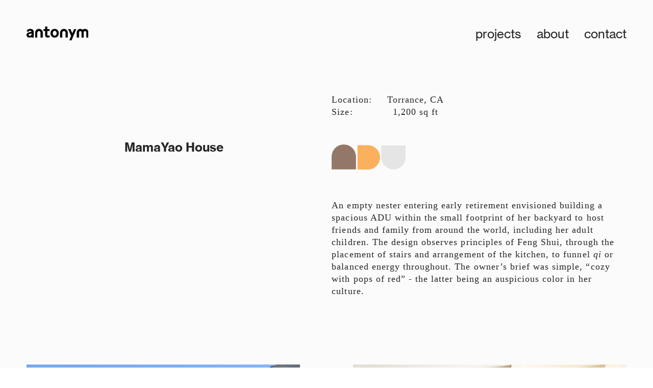

--- FILE ---
content_type: text/html; charset=UTF-8
request_url: https://antonym.us/MamaYao-House
body_size: 36853
content:
<!DOCTYPE html>
<!-- 

        Running on cargo.site

-->
<html lang="en" data-predefined-style="true" data-css-presets="true" data-css-preset data-typography-preset>
	<head>
<script>
				var __cargo_context__ = 'live';
				var __cargo_js_ver__ = 'c=2806793921';
				var __cargo_maint__ = false;
				
				
			</script>
					<meta http-equiv="X-UA-Compatible" content="IE=edge,chrome=1">
		<meta http-equiv="Content-Type" content="text/html; charset=utf-8">
		<meta name="viewport" content="initial-scale=1.0, maximum-scale=1.0, user-scalable=no">
		
			<meta name="robots" content="index,follow">
		<title>MamaYao House — Antonym.us</title>
		<meta name="description" content="MamaYao House Location:     Torrance, CA Size:             1,200 sq ft An empty nester entering early retirement...">
				<meta name="twitter:card" content="summary_large_image">
		<meta name="twitter:title" content="MamaYao House — Antonym.us">
		<meta name="twitter:description" content="MamaYao House Location:     Torrance, CA Size:             1,200 sq ft An empty nester entering early retirement...">
		<meta name="twitter:image" content="https://freight.cargo.site/w/1200/i/694d5c66eee85c9d5739affab41a5af582c2a3f8f96842c378d71dd53e757da6/14-Exterior-Rear-Elevation.jpg">
		<meta property="og:locale" content="en_US">
		<meta property="og:title" content="MamaYao House — Antonym.us">
		<meta property="og:description" content="MamaYao House Location:     Torrance, CA Size:             1,200 sq ft An empty nester entering early retirement...">
		<meta property="og:url" content="https://antonym.us/MamaYao-House">
		<meta property="og:image" content="https://freight.cargo.site/w/1200/i/694d5c66eee85c9d5739affab41a5af582c2a3f8f96842c378d71dd53e757da6/14-Exterior-Rear-Elevation.jpg">
		<meta property="og:type" content="website">

		<link rel="preconnect" href="https://static.cargo.site" crossorigin>
		<link rel="preconnect" href="https://freight.cargo.site" crossorigin>
				<link rel="preconnect" href="https://type.cargo.site" crossorigin>

		<!--<link rel="preload" href="https://static.cargo.site/assets/social/IconFont-Regular-0.9.3.woff2" as="font" type="font/woff" crossorigin>-->

		<meta name="google" value="notranslate">

		<link href="https://freight.cargo.site/t/original/i/fc11eff85fbe33b592fa908781918191e5599474a99b773997920544e8d0d44a/antoynm_20210222-43.ico" rel="shortcut icon">
		<link href="https://antonym.us/rss" rel="alternate" type="application/rss+xml" title="Antonym.us feed">

		<link href="https://antonym.us/stylesheet?c=2806793921&1649274964" id="member_stylesheet" rel="stylesheet" type="text/css" />
<style id="">@font-face{font-family:Icons;src:url(https://static.cargo.site/assets/social/IconFont-Regular-0.9.3.woff2);unicode-range:U+E000-E15C,U+F0000,U+FE0E}@font-face{font-family:Icons;src:url(https://static.cargo.site/assets/social/IconFont-Regular-0.9.3.woff2);font-weight:240;unicode-range:U+E000-E15C,U+F0000,U+FE0E}@font-face{font-family:Icons;src:url(https://static.cargo.site/assets/social/IconFont-Regular-0.9.3.woff2);unicode-range:U+E000-E15C,U+F0000,U+FE0E;font-weight:400}@font-face{font-family:Icons;src:url(https://static.cargo.site/assets/social/IconFont-Regular-0.9.3.woff2);unicode-range:U+E000-E15C,U+F0000,U+FE0E;font-weight:600}@font-face{font-family:Icons;src:url(https://static.cargo.site/assets/social/IconFont-Regular-0.9.3.woff2);unicode-range:U+E000-E15C,U+F0000,U+FE0E;font-weight:800}@font-face{font-family:Icons;src:url(https://static.cargo.site/assets/social/IconFont-Regular-0.9.3.woff2);unicode-range:U+E000-E15C,U+F0000,U+FE0E;font-style:italic}@font-face{font-family:Icons;src:url(https://static.cargo.site/assets/social/IconFont-Regular-0.9.3.woff2);unicode-range:U+E000-E15C,U+F0000,U+FE0E;font-weight:200;font-style:italic}@font-face{font-family:Icons;src:url(https://static.cargo.site/assets/social/IconFont-Regular-0.9.3.woff2);unicode-range:U+E000-E15C,U+F0000,U+FE0E;font-weight:400;font-style:italic}@font-face{font-family:Icons;src:url(https://static.cargo.site/assets/social/IconFont-Regular-0.9.3.woff2);unicode-range:U+E000-E15C,U+F0000,U+FE0E;font-weight:600;font-style:italic}@font-face{font-family:Icons;src:url(https://static.cargo.site/assets/social/IconFont-Regular-0.9.3.woff2);unicode-range:U+E000-E15C,U+F0000,U+FE0E;font-weight:800;font-style:italic}body.iconfont-loading,body.iconfont-loading *{color:transparent!important}body{-moz-osx-font-smoothing:grayscale;-webkit-font-smoothing:antialiased;-webkit-text-size-adjust:none}body.no-scroll{overflow:hidden}/*!
 * Content
 */.page{word-wrap:break-word}:focus{outline:0}.pointer-events-none{pointer-events:none}.pointer-events-auto{pointer-events:auto}.pointer-events-none .page_content .audio-player,.pointer-events-none .page_content .shop_product,.pointer-events-none .page_content a,.pointer-events-none .page_content audio,.pointer-events-none .page_content button,.pointer-events-none .page_content details,.pointer-events-none .page_content iframe,.pointer-events-none .page_content img,.pointer-events-none .page_content input,.pointer-events-none .page_content video{pointer-events:auto}.pointer-events-none .page_content *>a,.pointer-events-none .page_content>a{position:relative}s *{text-transform:inherit}#toolset{position:fixed;bottom:10px;right:10px;z-index:8}.mobile #toolset,.template_site_inframe #toolset{display:none}#toolset a{display:block;height:24px;width:24px;margin:0;padding:0;text-decoration:none;background:rgba(0,0,0,.2)}#toolset a:hover{background:rgba(0,0,0,.8)}[data-adminview] #toolset a,[data-adminview] #toolset_admin a{background:rgba(0,0,0,.04);pointer-events:none;cursor:default}#toolset_admin a:active{background:rgba(0,0,0,.7)}#toolset_admin a svg>*{transform:scale(1.1) translate(0,-.5px);transform-origin:50% 50%}#toolset_admin a svg{pointer-events:none;width:100%!important;height:auto!important}#following-container{overflow:auto;-webkit-overflow-scrolling:touch}#following-container iframe{height:100%;width:100%;position:absolute;top:0;left:0;right:0;bottom:0}:root{--following-width:-400px;--following-animation-duration:450ms}@keyframes following-open{0%{transform:translateX(0)}100%{transform:translateX(var(--following-width))}}@keyframes following-open-inverse{0%{transform:translateX(0)}100%{transform:translateX(calc(-1 * var(--following-width)))}}@keyframes following-close{0%{transform:translateX(var(--following-width))}100%{transform:translateX(0)}}@keyframes following-close-inverse{0%{transform:translateX(calc(-1 * var(--following-width)))}100%{transform:translateX(0)}}body.animate-left{animation:following-open var(--following-animation-duration);animation-fill-mode:both;animation-timing-function:cubic-bezier(.24,1,.29,1)}#following-container.animate-left{animation:following-close-inverse var(--following-animation-duration);animation-fill-mode:both;animation-timing-function:cubic-bezier(.24,1,.29,1)}#following-container.animate-left #following-frame{animation:following-close var(--following-animation-duration);animation-fill-mode:both;animation-timing-function:cubic-bezier(.24,1,.29,1)}body.animate-right{animation:following-close var(--following-animation-duration);animation-fill-mode:both;animation-timing-function:cubic-bezier(.24,1,.29,1)}#following-container.animate-right{animation:following-open-inverse var(--following-animation-duration);animation-fill-mode:both;animation-timing-function:cubic-bezier(.24,1,.29,1)}#following-container.animate-right #following-frame{animation:following-open var(--following-animation-duration);animation-fill-mode:both;animation-timing-function:cubic-bezier(.24,1,.29,1)}.slick-slider{position:relative;display:block;-moz-box-sizing:border-box;box-sizing:border-box;-webkit-user-select:none;-moz-user-select:none;-ms-user-select:none;user-select:none;-webkit-touch-callout:none;-khtml-user-select:none;-ms-touch-action:pan-y;touch-action:pan-y;-webkit-tap-highlight-color:transparent}.slick-list{position:relative;display:block;overflow:hidden;margin:0;padding:0}.slick-list:focus{outline:0}.slick-list.dragging{cursor:pointer;cursor:hand}.slick-slider .slick-list,.slick-slider .slick-track{transform:translate3d(0,0,0);will-change:transform}.slick-track{position:relative;top:0;left:0;display:block}.slick-track:after,.slick-track:before{display:table;content:'';width:1px;height:1px;margin-top:-1px;margin-left:-1px}.slick-track:after{clear:both}.slick-loading .slick-track{visibility:hidden}.slick-slide{display:none;float:left;height:100%;min-height:1px}[dir=rtl] .slick-slide{float:right}.content .slick-slide img{display:inline-block}.content .slick-slide img:not(.image-zoom){cursor:pointer}.content .scrub .slick-list,.content .scrub .slick-slide img:not(.image-zoom){cursor:ew-resize}body.slideshow-scrub-dragging *{cursor:ew-resize!important}.content .slick-slide img:not([src]),.content .slick-slide img[src='']{width:100%;height:auto}.slick-slide.slick-loading img{display:none}.slick-slide.dragging img{pointer-events:none}.slick-initialized .slick-slide{display:block}.slick-loading .slick-slide{visibility:hidden}.slick-vertical .slick-slide{display:block;height:auto;border:1px solid transparent}.slick-arrow.slick-hidden{display:none}.slick-arrow{position:absolute;z-index:9;width:0;top:0;height:100%;cursor:pointer;will-change:opacity;-webkit-transition:opacity 333ms cubic-bezier(.4,0,.22,1);transition:opacity 333ms cubic-bezier(.4,0,.22,1)}.slick-arrow.hidden{opacity:0}.slick-arrow svg{position:absolute;width:36px;height:36px;top:0;left:0;right:0;bottom:0;margin:auto;transform:translate(.25px,.25px)}.slick-arrow svg.right-arrow{transform:translate(.25px,.25px) scaleX(-1)}.slick-arrow svg:active{opacity:.75}.slick-arrow svg .arrow-shape{fill:none!important;stroke:#fff;stroke-linecap:square}.slick-arrow svg .arrow-outline{fill:none!important;stroke-width:2.5px;stroke:rgba(0,0,0,.6);stroke-linecap:square}.slick-arrow.slick-next{right:0;text-align:right}.slick-next svg,.wallpaper-navigation .slick-next svg{margin-right:10px}.mobile .slick-next svg{margin-right:10px}.slick-arrow.slick-prev{text-align:left}.slick-prev svg,.wallpaper-navigation .slick-prev svg{margin-left:10px}.mobile .slick-prev svg{margin-left:10px}.loading_animation{display:none;vertical-align:middle;z-index:15;line-height:0;pointer-events:none;border-radius:100%}.loading_animation.hidden{display:none}.loading_animation.pulsing{opacity:0;display:inline-block;animation-delay:.1s;-webkit-animation-delay:.1s;-moz-animation-delay:.1s;animation-duration:12s;animation-iteration-count:infinite;animation:fade-pulse-in .5s ease-in-out;-moz-animation:fade-pulse-in .5s ease-in-out;-webkit-animation:fade-pulse-in .5s ease-in-out;-webkit-animation-fill-mode:forwards;-moz-animation-fill-mode:forwards;animation-fill-mode:forwards}.loading_animation.pulsing.no-delay{animation-delay:0s;-webkit-animation-delay:0s;-moz-animation-delay:0s}.loading_animation div{border-radius:100%}.loading_animation div svg{max-width:100%;height:auto}.loading_animation div,.loading_animation div svg{width:20px;height:20px}.loading_animation.full-width svg{width:100%;height:auto}.loading_animation.full-width.big svg{width:100px;height:100px}.loading_animation div svg>*{fill:#ccc}.loading_animation div{-webkit-animation:spin-loading 12s ease-out;-webkit-animation-iteration-count:infinite;-moz-animation:spin-loading 12s ease-out;-moz-animation-iteration-count:infinite;animation:spin-loading 12s ease-out;animation-iteration-count:infinite}.loading_animation.hidden{display:none}[data-backdrop] .loading_animation{position:absolute;top:15px;left:15px;z-index:99}.loading_animation.position-absolute.middle{top:calc(50% - 10px);left:calc(50% - 10px)}.loading_animation.position-absolute.topleft{top:0;left:0}.loading_animation.position-absolute.middleright{top:calc(50% - 10px);right:1rem}.loading_animation.position-absolute.middleleft{top:calc(50% - 10px);left:1rem}.loading_animation.gray div svg>*{fill:#999}.loading_animation.gray-dark div svg>*{fill:#666}.loading_animation.gray-darker div svg>*{fill:#555}.loading_animation.gray-light div svg>*{fill:#ccc}.loading_animation.white div svg>*{fill:rgba(255,255,255,.85)}.loading_animation.blue div svg>*{fill:#698fff}.loading_animation.inline{display:inline-block;margin-bottom:.5ex}.loading_animation.inline.left{margin-right:.5ex}@-webkit-keyframes fade-pulse-in{0%{opacity:0}50%{opacity:.5}100%{opacity:1}}@-moz-keyframes fade-pulse-in{0%{opacity:0}50%{opacity:.5}100%{opacity:1}}@keyframes fade-pulse-in{0%{opacity:0}50%{opacity:.5}100%{opacity:1}}@-webkit-keyframes pulsate{0%{opacity:1}50%{opacity:0}100%{opacity:1}}@-moz-keyframes pulsate{0%{opacity:1}50%{opacity:0}100%{opacity:1}}@keyframes pulsate{0%{opacity:1}50%{opacity:0}100%{opacity:1}}@-webkit-keyframes spin-loading{0%{transform:rotate(0)}9%{transform:rotate(1050deg)}18%{transform:rotate(-1090deg)}20%{transform:rotate(-1080deg)}23%{transform:rotate(-1080deg)}28%{transform:rotate(-1095deg)}29%{transform:rotate(-1065deg)}34%{transform:rotate(-1080deg)}35%{transform:rotate(-1050deg)}40%{transform:rotate(-1065deg)}41%{transform:rotate(-1035deg)}44%{transform:rotate(-1035deg)}47%{transform:rotate(-2160deg)}50%{transform:rotate(-2160deg)}56%{transform:rotate(45deg)}60%{transform:rotate(45deg)}80%{transform:rotate(6120deg)}100%{transform:rotate(0)}}@keyframes spin-loading{0%{transform:rotate(0)}9%{transform:rotate(1050deg)}18%{transform:rotate(-1090deg)}20%{transform:rotate(-1080deg)}23%{transform:rotate(-1080deg)}28%{transform:rotate(-1095deg)}29%{transform:rotate(-1065deg)}34%{transform:rotate(-1080deg)}35%{transform:rotate(-1050deg)}40%{transform:rotate(-1065deg)}41%{transform:rotate(-1035deg)}44%{transform:rotate(-1035deg)}47%{transform:rotate(-2160deg)}50%{transform:rotate(-2160deg)}56%{transform:rotate(45deg)}60%{transform:rotate(45deg)}80%{transform:rotate(6120deg)}100%{transform:rotate(0)}}[grid-row]{align-items:flex-start;box-sizing:border-box;display:-webkit-box;display:-webkit-flex;display:-ms-flexbox;display:flex;-webkit-flex-wrap:wrap;-ms-flex-wrap:wrap;flex-wrap:wrap}[grid-col]{box-sizing:border-box}[grid-row] [grid-col].empty:after{content:"\0000A0";cursor:text}body.mobile[data-adminview=content-editproject] [grid-row] [grid-col].empty:after{display:none}[grid-col=auto]{-webkit-box-flex:1;-webkit-flex:1;-ms-flex:1;flex:1}[grid-col=x12]{width:100%}[grid-col=x11]{width:50%}[grid-col=x10]{width:33.33%}[grid-col=x9]{width:25%}[grid-col=x8]{width:20%}[grid-col=x7]{width:16.666666667%}[grid-col=x6]{width:14.285714286%}[grid-col=x5]{width:12.5%}[grid-col=x4]{width:11.111111111%}[grid-col=x3]{width:10%}[grid-col=x2]{width:9.090909091%}[grid-col=x1]{width:8.333333333%}[grid-col="1"]{width:8.33333%}[grid-col="2"]{width:16.66667%}[grid-col="3"]{width:25%}[grid-col="4"]{width:33.33333%}[grid-col="5"]{width:41.66667%}[grid-col="6"]{width:50%}[grid-col="7"]{width:58.33333%}[grid-col="8"]{width:66.66667%}[grid-col="9"]{width:75%}[grid-col="10"]{width:83.33333%}[grid-col="11"]{width:91.66667%}[grid-col="12"]{width:100%}body.mobile [grid-responsive] [grid-col]{width:100%;-webkit-box-flex:none;-webkit-flex:none;-ms-flex:none;flex:none}[data-ce-host=true][contenteditable=true] [grid-pad]{pointer-events:none}[data-ce-host=true][contenteditable=true] [grid-pad]>*{pointer-events:auto}[grid-pad="0"]{padding:0}[grid-pad="0.25"]{padding:.125rem}[grid-pad="0.5"]{padding:.25rem}[grid-pad="0.75"]{padding:.375rem}[grid-pad="1"]{padding:.5rem}[grid-pad="1.25"]{padding:.625rem}[grid-pad="1.5"]{padding:.75rem}[grid-pad="1.75"]{padding:.875rem}[grid-pad="2"]{padding:1rem}[grid-pad="2.5"]{padding:1.25rem}[grid-pad="3"]{padding:1.5rem}[grid-pad="3.5"]{padding:1.75rem}[grid-pad="4"]{padding:2rem}[grid-pad="5"]{padding:2.5rem}[grid-pad="6"]{padding:3rem}[grid-pad="7"]{padding:3.5rem}[grid-pad="8"]{padding:4rem}[grid-pad="9"]{padding:4.5rem}[grid-pad="10"]{padding:5rem}[grid-gutter="0"]{margin:0}[grid-gutter="0.5"]{margin:-.25rem}[grid-gutter="1"]{margin:-.5rem}[grid-gutter="1.5"]{margin:-.75rem}[grid-gutter="2"]{margin:-1rem}[grid-gutter="2.5"]{margin:-1.25rem}[grid-gutter="3"]{margin:-1.5rem}[grid-gutter="3.5"]{margin:-1.75rem}[grid-gutter="4"]{margin:-2rem}[grid-gutter="5"]{margin:-2.5rem}[grid-gutter="6"]{margin:-3rem}[grid-gutter="7"]{margin:-3.5rem}[grid-gutter="8"]{margin:-4rem}[grid-gutter="10"]{margin:-5rem}[grid-gutter="12"]{margin:-6rem}[grid-gutter="14"]{margin:-7rem}[grid-gutter="16"]{margin:-8rem}[grid-gutter="18"]{margin:-9rem}[grid-gutter="20"]{margin:-10rem}small{max-width:100%;text-decoration:inherit}img:not([src]),img[src='']{outline:1px solid rgba(177,177,177,.4);outline-offset:-1px;content:url([data-uri])}img.image-zoom{cursor:-webkit-zoom-in;cursor:-moz-zoom-in;cursor:zoom-in}#imprimatur{color:#333;font-size:10px;font-family:-apple-system,BlinkMacSystemFont,"Segoe UI",Roboto,Oxygen,Ubuntu,Cantarell,"Open Sans","Helvetica Neue",sans-serif,"Sans Serif",Icons;/*!System*/position:fixed;opacity:.3;right:-28px;bottom:160px;transform:rotate(270deg);-ms-transform:rotate(270deg);-webkit-transform:rotate(270deg);z-index:8;text-transform:uppercase;color:#999;opacity:.5;padding-bottom:2px;text-decoration:none}.mobile #imprimatur{display:none}bodycopy cargo-link a{font-family:-apple-system,BlinkMacSystemFont,"Segoe UI",Roboto,Oxygen,Ubuntu,Cantarell,"Open Sans","Helvetica Neue",sans-serif,"Sans Serif",Icons;/*!System*/font-size:12px;font-style:normal;font-weight:400;transform:rotate(270deg);text-decoration:none;position:fixed!important;right:-27px;bottom:100px;text-decoration:none;letter-spacing:normal;background:0 0;border:0;border-bottom:0;outline:0}/*! PhotoSwipe Default UI CSS by Dmitry Semenov | photoswipe.com | MIT license */.pswp--has_mouse .pswp__button--arrow--left,.pswp--has_mouse .pswp__button--arrow--right,.pswp__ui{visibility:visible}.pswp--minimal--dark .pswp__top-bar,.pswp__button{background:0 0}.pswp,.pswp__bg,.pswp__container,.pswp__img--placeholder,.pswp__zoom-wrap,.quick-view-navigation{-webkit-backface-visibility:hidden}.pswp__button{cursor:pointer;opacity:1;-webkit-appearance:none;transition:opacity .2s;-webkit-box-shadow:none;box-shadow:none}.pswp__button-close>svg{top:10px;right:10px;margin-left:auto}.pswp--touch .quick-view-navigation{display:none}.pswp__ui{-webkit-font-smoothing:auto;opacity:1;z-index:1550}.quick-view-navigation{will-change:opacity;-webkit-transition:opacity 333ms cubic-bezier(.4,0,.22,1);transition:opacity 333ms cubic-bezier(.4,0,.22,1)}.quick-view-navigation .pswp__group .pswp__button{pointer-events:auto}.pswp__button>svg{position:absolute;width:36px;height:36px}.quick-view-navigation .pswp__group:active svg{opacity:.75}.pswp__button svg .shape-shape{fill:#fff}.pswp__button svg .shape-outline{fill:#000}.pswp__button-prev>svg{top:0;bottom:0;left:10px;margin:auto}.pswp__button-next>svg{top:0;bottom:0;right:10px;margin:auto}.quick-view-navigation .pswp__group .pswp__button-prev{position:absolute;left:0;top:0;width:0;height:100%}.quick-view-navigation .pswp__group .pswp__button-next{position:absolute;right:0;top:0;width:0;height:100%}.quick-view-navigation .close-button,.quick-view-navigation .left-arrow,.quick-view-navigation .right-arrow{transform:translate(.25px,.25px)}.quick-view-navigation .right-arrow{transform:translate(.25px,.25px) scaleX(-1)}.pswp__button svg .shape-outline{fill:transparent!important;stroke:#000;stroke-width:2.5px;stroke-linecap:square}.pswp__button svg .shape-shape{fill:transparent!important;stroke:#fff;stroke-width:1.5px;stroke-linecap:square}.pswp__bg,.pswp__scroll-wrap,.pswp__zoom-wrap{width:100%;position:absolute}.quick-view-navigation .pswp__group .pswp__button-close{margin:0}.pswp__container,.pswp__item,.pswp__zoom-wrap{right:0;bottom:0;top:0;position:absolute;left:0}.pswp__ui--hidden .pswp__button{opacity:.001}.pswp__ui--hidden .pswp__button,.pswp__ui--hidden .pswp__button *{pointer-events:none}.pswp .pswp__ui.pswp__ui--displaynone{display:none}.pswp__element--disabled{display:none!important}/*! PhotoSwipe main CSS by Dmitry Semenov | photoswipe.com | MIT license */.pswp{position:fixed;display:none;height:100%;width:100%;top:0;left:0;right:0;bottom:0;margin:auto;-ms-touch-action:none;touch-action:none;z-index:9999999;-webkit-text-size-adjust:100%;line-height:initial;letter-spacing:initial;outline:0}.pswp img{max-width:none}.pswp--zoom-disabled .pswp__img{cursor:default!important}.pswp--animate_opacity{opacity:.001;will-change:opacity;-webkit-transition:opacity 333ms cubic-bezier(.4,0,.22,1);transition:opacity 333ms cubic-bezier(.4,0,.22,1)}.pswp--open{display:block}.pswp--zoom-allowed .pswp__img{cursor:-webkit-zoom-in;cursor:-moz-zoom-in;cursor:zoom-in}.pswp--zoomed-in .pswp__img{cursor:-webkit-grab;cursor:-moz-grab;cursor:grab}.pswp--dragging .pswp__img{cursor:-webkit-grabbing;cursor:-moz-grabbing;cursor:grabbing}.pswp__bg{left:0;top:0;height:100%;opacity:0;transform:translateZ(0);will-change:opacity}.pswp__scroll-wrap{left:0;top:0;height:100%}.pswp__container,.pswp__zoom-wrap{-ms-touch-action:none;touch-action:none}.pswp__container,.pswp__img{-webkit-user-select:none;-moz-user-select:none;-ms-user-select:none;user-select:none;-webkit-tap-highlight-color:transparent;-webkit-touch-callout:none}.pswp__zoom-wrap{-webkit-transform-origin:left top;-ms-transform-origin:left top;transform-origin:left top;-webkit-transition:-webkit-transform 222ms cubic-bezier(.4,0,.22,1);transition:transform 222ms cubic-bezier(.4,0,.22,1)}.pswp__bg{-webkit-transition:opacity 222ms cubic-bezier(.4,0,.22,1);transition:opacity 222ms cubic-bezier(.4,0,.22,1)}.pswp--animated-in .pswp__bg,.pswp--animated-in .pswp__zoom-wrap{-webkit-transition:none;transition:none}.pswp--hide-overflow .pswp__scroll-wrap,.pswp--hide-overflow.pswp{overflow:hidden}.pswp__img{position:absolute;width:auto;height:auto;top:0;left:0}.pswp__img--placeholder--blank{background:#222}.pswp--ie .pswp__img{width:100%!important;height:auto!important;left:0;top:0}.pswp__ui--idle{opacity:0}.pswp__error-msg{position:absolute;left:0;top:50%;width:100%;text-align:center;font-size:14px;line-height:16px;margin-top:-8px;color:#ccc}.pswp__error-msg a{color:#ccc;text-decoration:underline}.pswp__error-msg{font-family:-apple-system,BlinkMacSystemFont,"Segoe UI",Roboto,Oxygen,Ubuntu,Cantarell,"Open Sans","Helvetica Neue",sans-serif}.quick-view.mouse-down .iframe-item{pointer-events:none!important}.quick-view-caption-positioner{pointer-events:none;width:100%;height:100%}.quick-view-caption-wrapper{margin:auto;position:absolute;bottom:0;left:0;right:0}.quick-view-horizontal-align-left .quick-view-caption-wrapper{margin-left:0}.quick-view-horizontal-align-right .quick-view-caption-wrapper{margin-right:0}[data-quick-view-caption]{transition:.1s opacity ease-in-out;position:absolute;bottom:0;left:0;right:0}.quick-view-horizontal-align-left [data-quick-view-caption]{text-align:left}.quick-view-horizontal-align-right [data-quick-view-caption]{text-align:right}.quick-view-caption{transition:.1s opacity ease-in-out}.quick-view-caption>*{display:inline-block}.quick-view-caption *{pointer-events:auto}.quick-view-caption.hidden{opacity:0}.shop_product .dropdown_wrapper{flex:0 0 100%;position:relative}.shop_product select{appearance:none;-moz-appearance:none;-webkit-appearance:none;outline:0;-webkit-font-smoothing:antialiased;-moz-osx-font-smoothing:grayscale;cursor:pointer;border-radius:0;white-space:nowrap;overflow:hidden!important;text-overflow:ellipsis}.shop_product select.dropdown::-ms-expand{display:none}.shop_product a{cursor:pointer;border-bottom:none;text-decoration:none}.shop_product a.out-of-stock{pointer-events:none}body.audio-player-dragging *{cursor:ew-resize!important}.audio-player{display:inline-flex;flex:1 0 calc(100% - 2px);width:calc(100% - 2px)}.audio-player .button{height:100%;flex:0 0 3.3rem;display:flex}.audio-player .separator{left:3.3rem;height:100%}.audio-player .buffer{width:0%;height:100%;transition:left .3s linear,width .3s linear}.audio-player.seeking .buffer{transition:left 0s,width 0s}.audio-player.seeking{user-select:none;-webkit-user-select:none;cursor:ew-resize}.audio-player.seeking *{user-select:none;-webkit-user-select:none;cursor:ew-resize}.audio-player .bar{overflow:hidden;display:flex;justify-content:space-between;align-content:center;flex-grow:1}.audio-player .progress{width:0%;height:100%;transition:width .3s linear}.audio-player.seeking .progress{transition:width 0s}.audio-player .pause,.audio-player .play{cursor:pointer;height:100%}.audio-player .note-icon{margin:auto 0;order:2;flex:0 1 auto}.audio-player .title{white-space:nowrap;overflow:hidden;text-overflow:ellipsis;pointer-events:none;user-select:none;padding:.5rem 0 .5rem 1rem;margin:auto auto auto 0;flex:0 3 auto;min-width:0;width:100%}.audio-player .total-time{flex:0 1 auto;margin:auto 0}.audio-player .current-time,.audio-player .play-text{flex:0 1 auto;margin:auto 0}.audio-player .stream-anim{user-select:none;margin:auto auto auto 0}.audio-player .stream-anim span{display:inline-block}.audio-player .buffer,.audio-player .current-time,.audio-player .note-svg,.audio-player .play-text,.audio-player .separator,.audio-player .total-time{user-select:none;pointer-events:none}.audio-player .buffer,.audio-player .play-text,.audio-player .progress{position:absolute}.audio-player,.audio-player .bar,.audio-player .button,.audio-player .current-time,.audio-player .note-icon,.audio-player .pause,.audio-player .play,.audio-player .total-time{position:relative}body.mobile .audio-player,body.mobile .audio-player *{-webkit-touch-callout:none}#standalone-admin-frame{border:0;width:400px;position:absolute;right:0;top:0;height:100vh;z-index:99}body[standalone-admin=true] #standalone-admin-frame{transform:translate(0,0)}body[standalone-admin=true] .main_container{width:calc(100% - 400px)}body[standalone-admin=false] #standalone-admin-frame{transform:translate(100%,0)}body[standalone-admin=false] .main_container{width:100%}.toggle_standaloneAdmin{position:fixed;top:0;right:400px;height:40px;width:40px;z-index:999;cursor:pointer;background-color:rgba(0,0,0,.4)}.toggle_standaloneAdmin:active{opacity:.7}body[standalone-admin=false] .toggle_standaloneAdmin{right:0}.toggle_standaloneAdmin *{color:#fff;fill:#fff}.toggle_standaloneAdmin svg{padding:6px;width:100%;height:100%;opacity:.85}body[standalone-admin=false] .toggle_standaloneAdmin #close,body[standalone-admin=true] .toggle_standaloneAdmin #backdropsettings{display:none}.toggle_standaloneAdmin>div{width:100%;height:100%}#admin_toggle_button{position:fixed;top:50%;transform:translate(0,-50%);right:400px;height:36px;width:12px;z-index:999;cursor:pointer;background-color:rgba(0,0,0,.09);padding-left:2px;margin-right:5px}#admin_toggle_button .bar{content:'';background:rgba(0,0,0,.09);position:fixed;width:5px;bottom:0;top:0;z-index:10}#admin_toggle_button:active{background:rgba(0,0,0,.065)}#admin_toggle_button *{color:#fff;fill:#fff}#admin_toggle_button svg{padding:0;width:16px;height:36px;margin-left:1px;opacity:1}#admin_toggle_button svg *{fill:#fff;opacity:1}#admin_toggle_button[data-state=closed] .toggle_admin_close{display:none}#admin_toggle_button[data-state=closed],#admin_toggle_button[data-state=closed] .toggle_admin_open{width:20px;cursor:pointer;margin:0}#admin_toggle_button[data-state=closed] svg{margin-left:2px}#admin_toggle_button[data-state=open] .toggle_admin_open{display:none}select,select *{text-rendering:auto!important}b b{font-weight:inherit}*{-webkit-box-sizing:border-box;-moz-box-sizing:border-box;box-sizing:border-box}customhtml>*{position:relative;z-index:10}body,html{min-height:100vh;margin:0;padding:0}html{touch-action:manipulation;position:relative;background-color:#fff}.main_container{min-height:100vh;width:100%;overflow:hidden}.container{display:-webkit-box;display:-webkit-flex;display:-moz-box;display:-ms-flexbox;display:flex;-webkit-flex-wrap:wrap;-moz-flex-wrap:wrap;-ms-flex-wrap:wrap;flex-wrap:wrap;max-width:100%;width:100%;overflow:visible}.container{align-items:flex-start;-webkit-align-items:flex-start}.page{z-index:2}.page ul li>text-limit{display:block}.content,.content_container,.pinned{-webkit-flex:1 0 auto;-moz-flex:1 0 auto;-ms-flex:1 0 auto;flex:1 0 auto;max-width:100%}.content_container{width:100%}.content_container.full_height{min-height:100vh}.page_background{position:absolute;top:0;left:0;width:100%;height:100%}.page_container{position:relative;overflow:visible;width:100%}.backdrop{position:absolute;top:0;z-index:1;width:100%;height:100%;max-height:100vh}.backdrop>div{position:absolute;top:0;left:0;width:100%;height:100%;-webkit-backface-visibility:hidden;backface-visibility:hidden;transform:translate3d(0,0,0);contain:strict}[data-backdrop].backdrop>div[data-overflowing]{max-height:100vh;position:absolute;top:0;left:0}body.mobile [split-responsive]{display:flex;flex-direction:column}body.mobile [split-responsive] .container{width:100%;order:2}body.mobile [split-responsive] .backdrop{position:relative;height:50vh;width:100%;order:1}body.mobile [split-responsive] [data-auxiliary].backdrop{position:absolute;height:50vh;width:100%;order:1}.page{position:relative;z-index:2}img[data-align=left]{float:left}img[data-align=right]{float:right}[data-rotation]{transform-origin:center center}.content .page_content:not([contenteditable=true]) [data-draggable]{pointer-events:auto!important;backface-visibility:hidden}.preserve-3d{-moz-transform-style:preserve-3d;transform-style:preserve-3d}.content .page_content:not([contenteditable=true]) [data-draggable] iframe{pointer-events:none!important}.dragging-active iframe{pointer-events:none!important}.content .page_content:not([contenteditable=true]) [data-draggable]:active{opacity:1}.content .scroll-transition-fade{transition:transform 1s ease-in-out,opacity .8s ease-in-out}.content .scroll-transition-fade.below-viewport{opacity:0;transform:translateY(40px)}.mobile.full_width .page_container:not([split-layout]) .container_width{width:100%}[data-view=pinned_bottom] .bottom_pin_invisibility{visibility:hidden}.pinned{position:relative;width:100%}.pinned .page_container.accommodate:not(.fixed):not(.overlay){z-index:2}.pinned .page_container.overlay{position:absolute;z-index:4}.pinned .page_container.overlay.fixed{position:fixed}.pinned .page_container.overlay.fixed .page{max-height:100vh;-webkit-overflow-scrolling:touch}.pinned .page_container.overlay.fixed .page.allow-scroll{overflow-y:auto;overflow-x:hidden}.pinned .page_container.overlay.fixed .page.allow-scroll{align-items:flex-start;-webkit-align-items:flex-start}.pinned .page_container .page.allow-scroll::-webkit-scrollbar{width:0;background:0 0;display:none}.pinned.pinned_top .page_container.overlay{left:0;top:0}.pinned.pinned_bottom .page_container.overlay{left:0;bottom:0}div[data-container=set]:empty{margin-top:1px}.thumbnails{position:relative;z-index:1}[thumbnails=grid]{align-items:baseline}[thumbnails=justify] .thumbnail{box-sizing:content-box}[thumbnails][data-padding-zero] .thumbnail{margin-bottom:-1px}[thumbnails=montessori] .thumbnail{pointer-events:auto;position:absolute}[thumbnails] .thumbnail>a{display:block;text-decoration:none}[thumbnails=montessori]{height:0}[thumbnails][data-resizing],[thumbnails][data-resizing] *{cursor:nwse-resize}[thumbnails] .thumbnail .resize-handle{cursor:nwse-resize;width:26px;height:26px;padding:5px;position:absolute;opacity:.75;right:-1px;bottom:-1px;z-index:100}[thumbnails][data-resizing] .resize-handle{display:none}[thumbnails] .thumbnail .resize-handle svg{position:absolute;top:0;left:0}[thumbnails] .thumbnail .resize-handle:hover{opacity:1}[data-can-move].thumbnail .resize-handle svg .resize_path_outline{fill:#fff}[data-can-move].thumbnail .resize-handle svg .resize_path{fill:#000}[thumbnails=montessori] .thumbnail_sizer{height:0;width:100%;position:relative;padding-bottom:100%;pointer-events:none}[thumbnails] .thumbnail img{display:block;min-height:3px;margin-bottom:0}[thumbnails] .thumbnail img:not([src]),img[src=""]{margin:0!important;width:100%;min-height:3px;height:100%!important;position:absolute}[aspect-ratio="1x1"].thumb_image{height:0;padding-bottom:100%;overflow:hidden}[aspect-ratio="4x3"].thumb_image{height:0;padding-bottom:75%;overflow:hidden}[aspect-ratio="16x9"].thumb_image{height:0;padding-bottom:56.25%;overflow:hidden}[thumbnails] .thumb_image{width:100%;position:relative}[thumbnails][thumbnail-vertical-align=top]{align-items:flex-start}[thumbnails][thumbnail-vertical-align=middle]{align-items:center}[thumbnails][thumbnail-vertical-align=bottom]{align-items:baseline}[thumbnails][thumbnail-horizontal-align=left]{justify-content:flex-start}[thumbnails][thumbnail-horizontal-align=middle]{justify-content:center}[thumbnails][thumbnail-horizontal-align=right]{justify-content:flex-end}.thumb_image.default_image>svg{position:absolute;top:0;left:0;bottom:0;right:0;width:100%;height:100%}.thumb_image.default_image{outline:1px solid #ccc;outline-offset:-1px;position:relative}.mobile.full_width [data-view=Thumbnail] .thumbnails_width{width:100%}.content [data-draggable] a:active,.content [data-draggable] img:active{opacity:initial}.content .draggable-dragging{opacity:initial}[data-draggable].draggable_visible{visibility:visible}[data-draggable].draggable_hidden{visibility:hidden}.gallery_card [data-draggable],.marquee [data-draggable]{visibility:inherit}[data-draggable]{visibility:visible;background-color:rgba(0,0,0,.003)}#site_menu_panel_container .image-gallery:not(.initialized){height:0;padding-bottom:100%;min-height:initial}.image-gallery:not(.initialized){min-height:100vh;visibility:hidden;width:100%}.image-gallery .gallery_card img{display:block;width:100%;height:auto}.image-gallery .gallery_card{transform-origin:center}.image-gallery .gallery_card.dragging{opacity:.1;transform:initial!important}.image-gallery:not([image-gallery=slideshow]) .gallery_card iframe:only-child,.image-gallery:not([image-gallery=slideshow]) .gallery_card video:only-child{width:100%;height:100%;top:0;left:0;position:absolute}.image-gallery[image-gallery=slideshow] .gallery_card video[muted][autoplay]:not([controls]),.image-gallery[image-gallery=slideshow] .gallery_card video[muted][data-autoplay]:not([controls]){pointer-events:none}.image-gallery [image-gallery-pad="0"] video:only-child{object-fit:cover;height:calc(100% + 1px)}div.image-gallery>a,div.image-gallery>iframe,div.image-gallery>img,div.image-gallery>video{display:none}[image-gallery-row]{align-items:flex-start;box-sizing:border-box;display:-webkit-box;display:-webkit-flex;display:-ms-flexbox;display:flex;-webkit-flex-wrap:wrap;-ms-flex-wrap:wrap;flex-wrap:wrap}.image-gallery .gallery_card_image{width:100%;position:relative}[data-predefined-style=true] .image-gallery a.gallery_card{display:block;border:none}[image-gallery-col]{box-sizing:border-box}[image-gallery-col=x12]{width:100%}[image-gallery-col=x11]{width:50%}[image-gallery-col=x10]{width:33.33%}[image-gallery-col=x9]{width:25%}[image-gallery-col=x8]{width:20%}[image-gallery-col=x7]{width:16.666666667%}[image-gallery-col=x6]{width:14.285714286%}[image-gallery-col=x5]{width:12.5%}[image-gallery-col=x4]{width:11.111111111%}[image-gallery-col=x3]{width:10%}[image-gallery-col=x2]{width:9.090909091%}[image-gallery-col=x1]{width:8.333333333%}.content .page_content [image-gallery-pad].image-gallery{pointer-events:none}.content .page_content [image-gallery-pad].image-gallery .gallery_card_image>*,.content .page_content [image-gallery-pad].image-gallery .gallery_image_caption{pointer-events:auto}.content .page_content [image-gallery-pad="0"]{padding:0}.content .page_content [image-gallery-pad="0.25"]{padding:.125rem}.content .page_content [image-gallery-pad="0.5"]{padding:.25rem}.content .page_content [image-gallery-pad="0.75"]{padding:.375rem}.content .page_content [image-gallery-pad="1"]{padding:.5rem}.content .page_content [image-gallery-pad="1.25"]{padding:.625rem}.content .page_content [image-gallery-pad="1.5"]{padding:.75rem}.content .page_content [image-gallery-pad="1.75"]{padding:.875rem}.content .page_content [image-gallery-pad="2"]{padding:1rem}.content .page_content [image-gallery-pad="2.5"]{padding:1.25rem}.content .page_content [image-gallery-pad="3"]{padding:1.5rem}.content .page_content [image-gallery-pad="3.5"]{padding:1.75rem}.content .page_content [image-gallery-pad="4"]{padding:2rem}.content .page_content [image-gallery-pad="5"]{padding:2.5rem}.content .page_content [image-gallery-pad="6"]{padding:3rem}.content .page_content [image-gallery-pad="7"]{padding:3.5rem}.content .page_content [image-gallery-pad="8"]{padding:4rem}.content .page_content [image-gallery-pad="9"]{padding:4.5rem}.content .page_content [image-gallery-pad="10"]{padding:5rem}.content .page_content [image-gallery-gutter="0"]{margin:0}.content .page_content [image-gallery-gutter="0.5"]{margin:-.25rem}.content .page_content [image-gallery-gutter="1"]{margin:-.5rem}.content .page_content [image-gallery-gutter="1.5"]{margin:-.75rem}.content .page_content [image-gallery-gutter="2"]{margin:-1rem}.content .page_content [image-gallery-gutter="2.5"]{margin:-1.25rem}.content .page_content [image-gallery-gutter="3"]{margin:-1.5rem}.content .page_content [image-gallery-gutter="3.5"]{margin:-1.75rem}.content .page_content [image-gallery-gutter="4"]{margin:-2rem}.content .page_content [image-gallery-gutter="5"]{margin:-2.5rem}.content .page_content [image-gallery-gutter="6"]{margin:-3rem}.content .page_content [image-gallery-gutter="7"]{margin:-3.5rem}.content .page_content [image-gallery-gutter="8"]{margin:-4rem}.content .page_content [image-gallery-gutter="10"]{margin:-5rem}.content .page_content [image-gallery-gutter="12"]{margin:-6rem}.content .page_content [image-gallery-gutter="14"]{margin:-7rem}.content .page_content [image-gallery-gutter="16"]{margin:-8rem}.content .page_content [image-gallery-gutter="18"]{margin:-9rem}.content .page_content [image-gallery-gutter="20"]{margin:-10rem}[image-gallery=slideshow]:not(.initialized)>*{min-height:1px;opacity:0;min-width:100%}[image-gallery=slideshow][data-constrained-by=height] [image-gallery-vertical-align].slick-track{align-items:flex-start}[image-gallery=slideshow] img.image-zoom:active{opacity:initial}[image-gallery=slideshow].slick-initialized .gallery_card{pointer-events:none}[image-gallery=slideshow].slick-initialized .gallery_card.slick-current{pointer-events:auto}[image-gallery=slideshow] .gallery_card:not(.has_caption){line-height:0}.content .page_content [image-gallery=slideshow].image-gallery>*{pointer-events:auto}.content [image-gallery=slideshow].image-gallery.slick-initialized .gallery_card{overflow:hidden;margin:0;display:flex;flex-flow:row wrap;flex-shrink:0}.content [image-gallery=slideshow].image-gallery.slick-initialized .gallery_card.slick-current{overflow:visible}[image-gallery=slideshow] .gallery_image_caption{opacity:1;transition:opacity .3s;-webkit-transition:opacity .3s;width:100%;margin-left:auto;margin-right:auto;clear:both}[image-gallery-horizontal-align=left] .gallery_image_caption{text-align:left}[image-gallery-horizontal-align=middle] .gallery_image_caption{text-align:center}[image-gallery-horizontal-align=right] .gallery_image_caption{text-align:right}[image-gallery=slideshow][data-slideshow-in-transition] .gallery_image_caption{opacity:0;transition:opacity .3s;-webkit-transition:opacity .3s}[image-gallery=slideshow] .gallery_card_image{width:initial;margin:0;display:inline-block}[image-gallery=slideshow] .gallery_card img{margin:0;display:block}[image-gallery=slideshow][data-exploded]{align-items:flex-start;box-sizing:border-box;display:-webkit-box;display:-webkit-flex;display:-ms-flexbox;display:flex;-webkit-flex-wrap:wrap;-ms-flex-wrap:wrap;flex-wrap:wrap;justify-content:flex-start;align-content:flex-start}[image-gallery=slideshow][data-exploded] .gallery_card{padding:1rem;width:16.666%}[image-gallery=slideshow][data-exploded] .gallery_card_image{height:0;display:block;width:100%}[image-gallery=grid]{align-items:baseline}[image-gallery=grid] .gallery_card.has_caption .gallery_card_image{display:block}[image-gallery=grid] [image-gallery-pad="0"].gallery_card{margin-bottom:-1px}[image-gallery=grid] .gallery_card img{margin:0}[image-gallery=columns] .gallery_card img{margin:0}[image-gallery=justify]{align-items:flex-start}[image-gallery=justify] .gallery_card img{margin:0}[image-gallery=montessori][image-gallery-row]{display:block}[image-gallery=montessori] a.gallery_card,[image-gallery=montessori] div.gallery_card{position:absolute;pointer-events:auto}[image-gallery=montessori][data-can-move] .gallery_card,[image-gallery=montessori][data-can-move] .gallery_card .gallery_card_image,[image-gallery=montessori][data-can-move] .gallery_card .gallery_card_image>*{cursor:move}[image-gallery=montessori]{position:relative;height:0}[image-gallery=freeform] .gallery_card{position:relative}[image-gallery=freeform] [image-gallery-pad="0"].gallery_card{margin-bottom:-1px}[image-gallery-vertical-align]{display:flex;flex-flow:row wrap}[image-gallery-vertical-align].slick-track{display:flex;flex-flow:row nowrap}.image-gallery .slick-list{margin-bottom:-.3px}[image-gallery-vertical-align=top]{align-content:flex-start;align-items:flex-start}[image-gallery-vertical-align=middle]{align-items:center;align-content:center}[image-gallery-vertical-align=bottom]{align-content:flex-end;align-items:flex-end}[image-gallery-horizontal-align=left]{justify-content:flex-start}[image-gallery-horizontal-align=middle]{justify-content:center}[image-gallery-horizontal-align=right]{justify-content:flex-end}.image-gallery[data-resizing],.image-gallery[data-resizing] *{cursor:nwse-resize!important}.image-gallery .gallery_card .resize-handle,.image-gallery .gallery_card .resize-handle *{cursor:nwse-resize!important}.image-gallery .gallery_card .resize-handle{width:26px;height:26px;padding:5px;position:absolute;opacity:.75;right:-1px;bottom:-1px;z-index:10}.image-gallery[data-resizing] .resize-handle{display:none}.image-gallery .gallery_card .resize-handle svg{cursor:nwse-resize!important;position:absolute;top:0;left:0}.image-gallery .gallery_card .resize-handle:hover{opacity:1}[data-can-move].gallery_card .resize-handle svg .resize_path_outline{fill:#fff}[data-can-move].gallery_card .resize-handle svg .resize_path{fill:#000}[image-gallery=montessori] .thumbnail_sizer{height:0;width:100%;position:relative;padding-bottom:100%;pointer-events:none}#site_menu_button{display:block;text-decoration:none;pointer-events:auto;z-index:9;vertical-align:top;cursor:pointer;box-sizing:content-box;font-family:Icons}#site_menu_button.custom_icon{padding:0;line-height:0}#site_menu_button.custom_icon img{width:100%;height:auto}#site_menu_wrapper.disabled #site_menu_button{display:none}#site_menu_wrapper.mobile_only #site_menu_button{display:none}body.mobile #site_menu_wrapper.mobile_only:not(.disabled) #site_menu_button:not(.active){display:block}#site_menu_panel_container[data-type=cargo_menu] #site_menu_panel{display:block;position:fixed;top:0;right:0;bottom:0;left:0;z-index:10;cursor:default}.site_menu{pointer-events:auto;position:absolute;z-index:11;top:0;bottom:0;line-height:0;max-width:400px;min-width:300px;font-size:20px;text-align:left;background:rgba(20,20,20,.95);padding:20px 30px 90px 30px;overflow-y:auto;overflow-x:hidden;display:-webkit-box;display:-webkit-flex;display:-ms-flexbox;display:flex;-webkit-box-orient:vertical;-webkit-box-direction:normal;-webkit-flex-direction:column;-ms-flex-direction:column;flex-direction:column;-webkit-box-pack:start;-webkit-justify-content:flex-start;-ms-flex-pack:start;justify-content:flex-start}body.mobile #site_menu_wrapper .site_menu{-webkit-overflow-scrolling:touch;min-width:auto;max-width:100%;width:100%;padding:20px}#site_menu_wrapper[data-sitemenu-position=bottom-left] #site_menu,#site_menu_wrapper[data-sitemenu-position=top-left] #site_menu{left:0}#site_menu_wrapper[data-sitemenu-position=bottom-right] #site_menu,#site_menu_wrapper[data-sitemenu-position=top-right] #site_menu{right:0}#site_menu_wrapper[data-type=page] .site_menu{right:0;left:0;width:100%;padding:0;margin:0;background:0 0}.site_menu_wrapper.open .site_menu{display:block}.site_menu div{display:block}.site_menu a{text-decoration:none;display:inline-block;color:rgba(255,255,255,.75);max-width:100%;overflow:hidden;white-space:nowrap;text-overflow:ellipsis;line-height:1.4}.site_menu div a.active{color:rgba(255,255,255,.4)}.site_menu div.set-link>a{font-weight:700}.site_menu div.hidden{display:none}.site_menu .close{display:block;position:absolute;top:0;right:10px;font-size:60px;line-height:50px;font-weight:200;color:rgba(255,255,255,.4);cursor:pointer;user-select:none}#site_menu_panel_container .page_container{position:relative;overflow:hidden;background:0 0;z-index:2}#site_menu_panel_container .site_menu_page_wrapper{position:fixed;top:0;left:0;overflow-y:auto;-webkit-overflow-scrolling:touch;height:100%;width:100%;z-index:100}#site_menu_panel_container .site_menu_page_wrapper .backdrop{pointer-events:none}#site_menu_panel_container #site_menu_page_overlay{position:fixed;top:0;right:0;bottom:0;left:0;cursor:default;z-index:1}#shop_button{display:block;text-decoration:none;pointer-events:auto;z-index:9;vertical-align:top;cursor:pointer;box-sizing:content-box;font-family:Icons}#shop_button.custom_icon{padding:0;line-height:0}#shop_button.custom_icon img{width:100%;height:auto}#shop_button.disabled{display:none}.loading[data-loading]{display:none;position:fixed;bottom:8px;left:8px;z-index:100}.new_site_button_wrapper{font-size:1.8rem;font-weight:400;color:rgba(0,0,0,.85);font-family:-apple-system,BlinkMacSystemFont,'Segoe UI',Roboto,Oxygen,Ubuntu,Cantarell,'Open Sans','Helvetica Neue',sans-serif,'Sans Serif',Icons;font-style:normal;line-height:1.4;color:#fff;position:fixed;bottom:0;right:0;z-index:999}body.template_site #toolset{display:none!important}body.mobile .new_site_button{display:none}.new_site_button{display:flex;height:44px;cursor:pointer}.new_site_button .plus{width:44px;height:100%}.new_site_button .plus svg{width:100%;height:100%}.new_site_button .plus svg line{stroke:#000;stroke-width:2px}.new_site_button .plus:after,.new_site_button .plus:before{content:'';width:30px;height:2px}.new_site_button .text{background:#0fce83;display:none;padding:7.5px 15px 7.5px 15px;height:100%;font-size:20px;color:#222}.new_site_button:active{opacity:.8}.new_site_button.show_full .text{display:block}.new_site_button.show_full .plus{display:none}html:not(.admin-wrapper) .template_site #confirm_modal [data-progress] .progress-indicator:after{content:'Generating Site...';padding:7.5px 15px;right:-200px;color:#000}bodycopy svg.marker-overlay,bodycopy svg.marker-overlay *{transform-origin:0 0;-webkit-transform-origin:0 0;box-sizing:initial}bodycopy svg#svgroot{box-sizing:initial}bodycopy svg.marker-overlay{padding:inherit;position:absolute;left:0;top:0;width:100%;height:100%;min-height:1px;overflow:visible;pointer-events:none;z-index:999}bodycopy svg.marker-overlay *{pointer-events:initial}bodycopy svg.marker-overlay text{letter-spacing:initial}bodycopy svg.marker-overlay a{cursor:pointer}.marquee:not(.torn-down){overflow:hidden;width:100%;position:relative;padding-bottom:.25em;padding-top:.25em;margin-bottom:-.25em;margin-top:-.25em;contain:layout}.marquee .marquee_contents{will-change:transform;display:flex;flex-direction:column}.marquee[behavior][direction].torn-down{white-space:normal}.marquee[behavior=bounce] .marquee_contents{display:block;float:left;clear:both}.marquee[behavior=bounce] .marquee_inner{display:block}.marquee[behavior=bounce][direction=vertical] .marquee_contents{width:100%}.marquee[behavior=bounce][direction=diagonal] .marquee_inner:last-child,.marquee[behavior=bounce][direction=vertical] .marquee_inner:last-child{position:relative;visibility:hidden}.marquee[behavior=bounce][direction=horizontal],.marquee[behavior=scroll][direction=horizontal]{white-space:pre}.marquee[behavior=scroll][direction=horizontal] .marquee_contents{display:inline-flex;white-space:nowrap;min-width:100%}.marquee[behavior=scroll][direction=horizontal] .marquee_inner{min-width:100%}.marquee[behavior=scroll] .marquee_inner:first-child{will-change:transform;position:absolute;width:100%;top:0;left:0}.cycle{display:none}</style>
<script type="text/json" data-set="defaults" >{"current_offset":0,"current_page":1,"cargo_url":"antonymtest","is_domain":true,"is_mobile":false,"is_tablet":false,"is_phone":false,"api_path":"https:\/\/antonym.us\/_api","is_editor":false,"is_template":false,"is_direct_link":true,"direct_link_pid":18155413}</script>
<script type="text/json" data-set="DisplayOptions" >{"user_id":1045840,"pagination_count":24,"title_in_project":true,"disable_project_scroll":false,"learning_cargo_seen":true,"resource_url":null,"use_sets":null,"sets_are_clickable":null,"set_links_position":null,"sticky_pages":null,"total_projects":0,"slideshow_responsive":false,"slideshow_thumbnails_header":true,"layout_options":{"content_position":"left_cover","content_width":"100","content_margin":"5","main_margin":"5","text_alignment":"text_left","vertical_position":"vertical_top","bgcolor":"#fbfbfb","WebFontConfig":{"cargo":{"families":{"Neue Haas Grotesk":{"variants":["n4","i4","n5","i5","n7","i7"]}}},"system":{"families":{"-apple-system":{"variants":["n4"]}}}},"links_orientation":"links_horizontal","viewport_size":"phone","mobile_zoom":"17","mobile_view":"desktop","mobile_padding":"-5","mobile_formatting":false,"width_unit":"rem","text_width":"66","is_feed":false,"limit_vertical_images":false,"image_zoom":false,"mobile_images_full_width":false,"responsive_columns":"1","responsive_thumbnails_padding":"0.7","enable_sitemenu":false,"sitemenu_mobileonly":false,"menu_position":"top-left","sitemenu_option":"cargo_menu","responsive_row_height":"75","advanced_padding_enabled":false,"main_margin_top":"5","main_margin_right":"5","main_margin_bottom":"5","main_margin_left":"5","mobile_pages_full_width":false,"scroll_transition":true,"image_full_zoom":false,"quick_view_height":"100","quick_view_width":"100","quick_view_alignment":"quick_view_center_center","advanced_quick_view_padding_enabled":false,"quick_view_padding":"2.5","quick_view_padding_top":"2.5","quick_view_padding_bottom":"2.5","quick_view_padding_left":"2.5","quick_view_padding_right":"2.5","quick_content_alignment":"quick_content_center_center","close_quick_view_on_scroll":true,"show_quick_view_ui":true,"quick_view_bgcolor":"rgba(0, 0, 0, 0.8)","quick_view_caption":false},"element_sort":{"no-group":[{"name":"Navigation","isActive":true},{"name":"Header Text","isActive":true},{"name":"Content","isActive":true},{"name":"Header Image","isActive":false}]},"site_menu_options":{"display_type":"cargo_menu","enable":true,"mobile_only":true,"position":"top-right","single_page_id":"18155411","icon":"\ue131","show_homepage":false,"single_page_url":"Menu","custom_icon":false},"ecommerce_options":{"enable_ecommerce_button":false,"shop_button_position":"top-right","shop_icon":"\ue137","custom_icon":false,"shop_icon_text":"Cart &lt;(#)&gt;","icon":"","enable_geofencing":false,"enabled_countries":["AF","AX","AL","DZ","AS","AD","AO","AI","AQ","AG","AR","AM","AW","AU","AT","AZ","BS","BH","BD","BB","BY","BE","BZ","BJ","BM","BT","BO","BQ","BA","BW","BV","BR","IO","BN","BG","BF","BI","KH","CM","CA","CV","KY","CF","TD","CL","CN","CX","CC","CO","KM","CG","CD","CK","CR","CI","HR","CU","CW","CY","CZ","DK","DJ","DM","DO","EC","EG","SV","GQ","ER","EE","ET","FK","FO","FJ","FI","FR","GF","PF","TF","GA","GM","GE","DE","GH","GI","GR","GL","GD","GP","GU","GT","GG","GN","GW","GY","HT","HM","VA","HN","HK","HU","IS","IN","ID","IR","IQ","IE","IM","IL","IT","JM","JP","JE","JO","KZ","KE","KI","KP","KR","KW","KG","LA","LV","LB","LS","LR","LY","LI","LT","LU","MO","MK","MG","MW","MY","MV","ML","MT","MH","MQ","MR","MU","YT","MX","FM","MD","MC","MN","ME","MS","MA","MZ","MM","NA","NR","NP","NL","NC","NZ","NI","NE","NG","NU","NF","MP","NO","OM","PK","PW","PS","PA","PG","PY","PE","PH","PN","PL","PT","PR","QA","RE","RO","RU","RW","BL","SH","KN","LC","MF","PM","VC","WS","SM","ST","SA","SN","RS","SC","SL","SG","SX","SK","SI","SB","SO","ZA","GS","SS","ES","LK","SD","SR","SJ","SZ","SE","CH","SY","TW","TJ","TZ","TH","TL","TG","TK","TO","TT","TN","TR","TM","TC","TV","UG","UA","AE","GB","US","UM","UY","UZ","VU","VE","VN","VG","VI","WF","EH","YE","ZM","ZW"]}}</script>
<script type="text/json" data-set="Site" >{"id":"1045840","direct_link":"https:\/\/antonym.us","display_url":"antonym.us","site_url":"antonymtest","account_shop_id":null,"has_ecommerce":false,"has_shop":false,"ecommerce_key_public":null,"cargo_spark_button":false,"following_url":null,"website_title":"Antonym.us","meta_tags":"","meta_description":"","meta_head":"<meta name=\"google\" value=\"notranslate\">","homepage_id":"18155664","css_url":"https:\/\/antonym.us\/stylesheet","rss_url":"https:\/\/antonym.us\/rss","js_url":"\/_jsapps\/design\/design.js","favicon_url":"https:\/\/freight.cargo.site\/t\/original\/i\/fc11eff85fbe33b592fa908781918191e5599474a99b773997920544e8d0d44a\/antoynm_20210222-43.ico","home_url":"https:\/\/cargo.site","auth_url":"https:\/\/cargo.site","profile_url":null,"profile_width":0,"profile_height":0,"social_image_url":null,"social_width":0,"social_height":0,"social_description":"Antonym is a Los Angeles-based collaborative architecture studio led by Monica Chang. We are driven by the belief that creative friction sparks transformative design.","social_has_image":false,"social_has_description":true,"site_menu_icon":null,"site_menu_has_image":false,"custom_html":"<customhtml>\n<!--\n\tClocks And Dynamic Numbers\n\n\thttps:\/\/support.cargo.site\/Adding-Clocks-Dates-and-more\n-->\n<script src=\"https:\/\/static.cargo.site\/scripts\/loader.js\" data-name=\"browser-stats\"><\/script>\n\n<!-- Global site tag (gtag.js) - Google Analytics -->\n<script async src=\"https:\/\/www.googletagmanager.com\/gtag\/js?id=UA-196592467-1\"><\/script>\n<script>\n  window.dataLayer = window.dataLayer || [];\n  function gtag(){dataLayer.push(arguments);}\n  gtag('js', new Date());\n\n  gtag('config', 'UA-196592467-1');\n<\/script><\/customhtml>","filter":null,"is_editor":false,"use_hi_res":false,"hiq":null,"progenitor_site":"hypernorth","files":{"motion.mp4":"https:\/\/files.cargocollective.com\/c1045840\/motion.mp4?1618015178","021121_Antonym_pattern_web-33.png":"https:\/\/files.cargocollective.com\/c1045840\/021121_Antonym_pattern_web-33.png?1616828034","source-serif-pro-v10-latin-regular.woff2":"https:\/\/files.cargocollective.com\/c1045840\/source-serif-pro-v10-latin-regular.woff2?1615834647","source-serif-pro-v10-latin-regular.woff":"https:\/\/files.cargocollective.com\/c1045840\/source-serif-pro-v10-latin-regular.woff?1615834635","Pilat-Book.otf":"https:\/\/files.cargocollective.com\/c1045840\/Pilat-Book.otf?1615772819"},"resource_url":"antonym.us\/_api\/v0\/site\/1045840"}</script>
<script type="text/json" data-set="ScaffoldingData" >{"id":0,"title":"Antonym.us","project_url":0,"set_id":0,"is_homepage":false,"pin":false,"is_set":true,"in_nav":false,"stack":false,"sort":0,"index":0,"page_count":2,"pin_position":null,"thumbnail_options":null,"pages":[{"id":18155664,"title":"Home","project_url":"Home","set_id":0,"is_homepage":true,"pin":false,"is_set":true,"in_nav":true,"stack":true,"sort":0,"index":0,"page_count":5,"pin_position":null,"thumbnail_options":null,"pages":[{"id":18155382,"site_id":1045840,"project_url":"Landing-page-image","direct_link":"https:\/\/antonym.us\/Landing-page-image","type":"page","title":"Landing page image","title_no_html":"Landing page image","tags":"","display":true,"pin":false,"pin_options":{"position":"top"},"in_nav":false,"is_homepage":false,"backdrop_enabled":true,"is_set":false,"stack":false,"excerpt":"\ue08c\ufe0e","content":"<br>\n<br>\n<br>\n<br>\n<br>\n<br>\n<br>\n<br>\n<br>\n<br>\n\n<br>\n<br>\n<br><br><br><br><br><br>\n<br>\n\ue08c\ufe0e<br>","content_no_html":"\n\n\n\n\n\n\n\n\n\n\n\n\n\n\n\ue08c\ufe0e","content_partial_html":"<br>\n<br>\n<br>\n<br>\n<br>\n<br>\n<br>\n<br>\n<br>\n<br>\n\n<br>\n<br>\n<br><br><br><br><br><br>\n<br>\n\ue08c\ufe0e<br>","thumb":"99755610","thumb_meta":{"thumbnail_crop":{"percentWidth":"100","marginLeft":0,"marginTop":0,"imageModel":{"id":99755610,"project_id":18155382,"image_ref":"{image 1}","name":"05-Fireplace-Vignette.jpg","hash":"93f6520319ff1bb6bb21a2a8682c848c038ccc017f6614bf0de0e1553cc4d3d7","width":3071,"height":4638,"sort":0,"exclude_from_backdrop":false,"date_added":"1614016361"},"stored":{"ratio":151.0257245197,"crop_ratio":"1x1"},"cropManuallySet":false}},"thumb_is_visible":false,"sort":1,"index":0,"set_id":18155664,"page_options":{"using_local_css":true,"local_css":"[local-style=\"18155382\"] .container_width {\n\twidth: 50% \/*!variable_defaults*\/;\n}\n\n[local-style=\"18155382\"] body {\n}\n\n[local-style=\"18155382\"] .backdrop {\n\twidth: 100% \/*!background_cover*\/;\n}\n\n[local-style=\"18155382\"] .page {\n\tmin-height: auto \/*!page_height_default*\/;\n}\n\n[local-style=\"18155382\"] .page_background {\n\tbackground-color: initial \/*!page_container_bgcolor*\/;\n}\n\n[local-style=\"18155382\"] .content_padding {\n}\n\n[data-predefined-style=\"true\"] [local-style=\"18155382\"] bodycopy {\n\tcolor: rgb(255, 255, 255);\n}\n\n[data-predefined-style=\"true\"] [local-style=\"18155382\"] bodycopy a {\n}\n\n[data-predefined-style=\"true\"] [local-style=\"18155382\"] h1 {\n}\n\n[data-predefined-style=\"true\"] [local-style=\"18155382\"] h1 a {\n}\n\n[data-predefined-style=\"true\"] [local-style=\"18155382\"] h2 {\n}\n\n[data-predefined-style=\"true\"] [local-style=\"18155382\"] h2 a {\n}\n\n[data-predefined-style=\"true\"] [local-style=\"18155382\"] small {\n\tcolor: #f6c9c1;\n}\n\n[data-predefined-style=\"true\"] [local-style=\"18155382\"] small a {\n\tcolor: #f6c9c1;\n}\n\n[local-style=\"18155382\"] .container {\n\talign-items: center \/*!vertical_middle*\/;\n\t-webkit-align-items: center \/*!vertical_middle*\/;\n\tmargin-left: auto \/*!content_center*\/;\n\ttext-align: center \/*!text_center*\/;\n}\n\n[data-predefined-style=\"true\"] [local-style=\"18155382\"] bodycopy a:hover {\n}\n\n[data-predefined-style=\"true\"] [local-style=\"18155382\"] h1 a:hover {\n}\n\n[data-predefined-style=\"true\"] [local-style=\"18155382\"] h2 a:hover {\n}\n\n[data-predefined-style=\"true\"] [local-style=\"18155382\"] small a:hover {\n}","local_layout_options":{"split_layout":false,"split_responsive":false,"full_height":false,"advanced_padding_enabled":false,"page_container_bgcolor":"","show_local_thumbs":false,"page_bgcolor":"","content_position":"center_cover","vertical_position":"vertical_middle","text_alignment":"text_center","content_width":"50"},"pin_options":{"position":"top"}},"set_open":false,"images":[{"id":99755610,"project_id":18155382,"image_ref":"{image 1}","name":"05-Fireplace-Vignette.jpg","hash":"93f6520319ff1bb6bb21a2a8682c848c038ccc017f6614bf0de0e1553cc4d3d7","width":3071,"height":4638,"sort":0,"exclude_from_backdrop":false,"date_added":"1614016361"},{"id":99755611,"project_id":18155382,"image_ref":"{image 4}","name":"deck_final2.jpg","hash":"fdd32c9f8d268ac918209f3c428766b50699a2a8d673f405dcf50fe35c017054","width":3648,"height":5472,"sort":0,"exclude_from_backdrop":false,"date_added":"1614016361"},{"id":99755612,"project_id":18155382,"image_ref":"{image 5}","name":"04-Double-Height_Living-Room.jpg","hash":"e01a64323dda3f2183ad740dd12a73bf5a8168b3aac67fc99def859d5a09c70a","width":3600,"height":5400,"sort":0,"exclude_from_backdrop":false,"date_added":"1614016361"},{"id":99755613,"project_id":18155382,"image_ref":"{image 6}","name":"07-Living-Room.jpg","hash":"042dc45d583253ecd5b355d093c2c71b4f759efa6be805cdea18cc43c1df8c7a","width":3600,"height":5400,"sort":0,"exclude_from_backdrop":false,"date_added":"1614016361"},{"id":99763514,"project_id":18155382,"image_ref":"{image 9}","name":"Malcolm-eyelevel2.jpg","hash":"b565d67c11470d9d7a5cb7d7c8b1fcd6d4cd64167ff5cf93544fe2e593855a6e","width":760,"height":507,"sort":0,"exclude_from_backdrop":false,"date_added":"1614016364"},{"id":107780261,"project_id":18155382,"image_ref":"{image 10}","name":"small_07-Living-Room.jpg","hash":"836c34c9d5b5cacfaf3d27aa763bbedc1780f805dc27243804d4ac1dbcd4e786","width":3600,"height":5400,"sort":0,"exclude_from_backdrop":false,"date_added":"1620422680"},{"id":108117061,"project_id":18155382,"image_ref":"{image 11}","name":"antonym_mamayao-house_hero.jpg","hash":"a58286dab7b7466e30625a7983e36363e420d80955626d8c6e3404b19ac0bf2b","width":1800,"height":2250,"sort":0,"exclude_from_backdrop":false,"date_added":"1620751786"}],"backdrop":{"id":2947226,"site_id":1045840,"page_id":18155382,"backdrop_id":3,"backdrop_path":"wallpaper","is_active":true,"data":{"scale_option":"cover","repeat_image":false,"image_alignment":"image_center_center","margin":0,"pattern_size":100,"limit_size":false,"overlay_color":"transparent","bg_color":"transparent","cycle_images":false,"autoplay":true,"slideshow_transition":"slide","transition_timeout":2.5,"transition_duration":1,"randomize":false,"arrow_navigation":false,"focus_object":"{\"107780261\":{\"mid\":\"107780261\",\"x\":0.5266666666666666,\"y\":0.08072916666666667},\"108117061\":{\"mid\":\"108117061\",\"x\":0.49333333333333335,\"y\":0.09420833333333334}}","backdrop_viewport_lock":false,"use_image_focus":"false","image":"108117061","requires_webgl":"false"}}},{"id":18853813,"site_id":1045840,"project_url":"Landing-page-intro","direct_link":"https:\/\/antonym.us\/Landing-page-intro","type":"page","title":"Landing page intro","title_no_html":"Landing page intro","tags":"","display":true,"pin":false,"pin_options":{"position":"top"},"in_nav":false,"is_homepage":false,"backdrop_enabled":false,"is_set":false,"stack":false,"excerpt":"antonym\u00a0is a collaborative architecture studio driven by the belief that creative friction sparks transformative design.","content":"<div grid-col=\"7\" grid-pad=\"2\"><\/div>\n<br><div grid-row=\"\" grid-pad=\"2\" grid-gutter=\"4\" grid-responsive=\"\">\n\t<div grid-col=\"x11\" grid-pad=\"2\"><br><br>\n<br>\n<br><br><table><tbody><tr><td><b><span style=\"color: #ffb95a;\">antonym&nbsp;<\/span><\/b>is a collaborative architecture studio driven by the belief that creative friction sparks transformative design.<\/td><\/tr><\/tbody><\/table><br><br>\n\n<br>\n<br><\/div>\n\t<div grid-col=\"x11\" grid-pad=\"2\" class=\"\"><img width=\"2500\" height=\"1400\" width_o=\"2500\" height_o=\"1400\" data-src=\"https:\/\/freight.cargo.site\/t\/original\/i\/372b19b1e8625783031773b90ff27a1959bd73091e3ab3c49fa0fa9918572337\/Antonym_mission_V4.gif\" data-mid=\"105303480\" border=\"0\" \/><\/div>\n<\/div>","content_no_html":"\n\n\t\n\nantonym&nbsp;is a collaborative architecture studio driven by the belief that creative friction sparks transformative design.\n\n\n\n\t{image 33}\n","content_partial_html":"\n<br>\n\t<br><br>\n<br>\n<br><br><b><span style=\"color: #ffb95a;\">antonym&nbsp;<\/span><\/b>is a collaborative architecture studio driven by the belief that creative friction sparks transformative design.<br><br>\n\n<br>\n<br>\n\t<img width=\"2500\" height=\"1400\" width_o=\"2500\" height_o=\"1400\" data-src=\"https:\/\/freight.cargo.site\/t\/original\/i\/372b19b1e8625783031773b90ff27a1959bd73091e3ab3c49fa0fa9918572337\/Antonym_mission_V4.gif\" data-mid=\"105303480\" border=\"0\" \/>\n","thumb":"103916519","thumb_meta":{"thumbnail_crop":{"percentWidth":"100","marginLeft":0,"marginTop":0,"imageModel":{"id":103916519,"project_id":18853813,"image_ref":"{image 1}","name":"BTS_1-18.jpg","hash":"1fb7baf697a3af79646627a517281b743fd52109e5a81366b4f53725a293136c","width":3648,"height":5472,"sort":0,"exclude_from_backdrop":false,"date_added":"1617243901"},"stored":{"ratio":150,"crop_ratio":"1x1"},"cropManuallySet":false}},"thumb_is_visible":false,"sort":2,"index":1,"set_id":18155664,"page_options":{"using_local_css":true,"local_css":"[local-style=\"18853813\"] .container_width {\n}\n\n[local-style=\"18853813\"] body {\n\tbackground-color: initial \/*!variable_defaults*\/;\n}\n\n[local-style=\"18853813\"] .backdrop {\n\twidth: calc(100% - 100%)\/*!left_fit*\/;\n\tright: 0 \/*!left_fit*\/;\n}\n\n[local-style=\"18853813\"] .page {\n\tmin-height: auto \/*!page_height_default*\/;\n}\n\n[local-style=\"18853813\"] .page_background {\n\tbackground-color: #fbfbfb \/*!page_container_bgcolor*\/;\n}\n\n[local-style=\"18853813\"] .content_padding {\n\tpadding-bottom: 0rem \/*!main_margin*\/;\n}\n\n[data-predefined-style=\"true\"] [local-style=\"18853813\"] bodycopy {\n}\n\n[data-predefined-style=\"true\"] [local-style=\"18853813\"] bodycopy a {\n}\n\n[data-predefined-style=\"true\"] [local-style=\"18853813\"] h1 {\n}\n\n[data-predefined-style=\"true\"] [local-style=\"18853813\"] h1 a {\n}\n\n[data-predefined-style=\"true\"] [local-style=\"18853813\"] h2 {\n\tfont-size: 3rem;\n\tline-height: 1.3;\n}\n\n[data-predefined-style=\"true\"] [local-style=\"18853813\"] h2 a {\n}\n\n[data-predefined-style=\"true\"] [local-style=\"18853813\"] small {\n}\n\n[data-predefined-style=\"true\"] [local-style=\"18853813\"] small a {\n}\n\n[local-style=\"18853813\"] .container {\n\talign-items: flex-start \/*!vertical_top*\/;\n\t-webkit-align-items: flex-start \/*!vertical_top*\/;\n}\n\n[data-predefined-style=\"true\"] [local-style=\"18853813\"] bodycopy a:hover {\n}\n\n[data-predefined-style=\"true\"] [local-style=\"18853813\"] h1 a:hover {\n}\n\n[data-predefined-style=\"true\"] [local-style=\"18853813\"] h2 a:hover {\n}\n\n[data-predefined-style=\"true\"] [local-style=\"18853813\"] small a:hover {\n}","local_layout_options":{"split_layout":true,"split_responsive":true,"full_height":false,"advanced_padding_enabled":true,"page_container_bgcolor":"#fbfbfb","show_local_thumbs":false,"page_bgcolor":"","content_position":"left_fit","main_margin_bottom":"0"},"svg_overlay":"<svg width=\"1\" height=\"1\" xmlns=\"http:\/\/www.w3.org\/2000\/svg\" xmlns:svg=\"http:\/\/www.w3.org\/2000\/svg\" class=\"marker-overlay\">\n <!-- Created with SVG-edit - https:\/\/github.com\/SVG-Edit\/svgedit-->\n <g transform=\"translate(-239.140625, -1349.953125)\" class=\"layer\">\n  <title><\/title>\n <\/g>\n<\/svg>","svg_fonts":{},"pin_options":{"position":"top"},"thumbnail_options":{"show_local_thumbs":false,"use_global_thumb_settings":false,"filter_type":"tag","filter_set":"18155411","filter_tags":"Feature"}},"set_open":false,"images":[{"id":103916519,"project_id":18853813,"image_ref":"{image 1}","name":"BTS_1-18.jpg","hash":"1fb7baf697a3af79646627a517281b743fd52109e5a81366b4f53725a293136c","width":3648,"height":5472,"sort":0,"exclude_from_backdrop":false,"date_added":"1617243901"},{"id":103916520,"project_id":18853813,"image_ref":"{image 2}","name":"BLee2.jpg","hash":"027a2092bf54b45f309b3b4c90a398639ea31d44e84e344ef58582ed9befd489","width":650,"height":812,"sort":0,"exclude_from_backdrop":false,"date_added":"1617243901"},{"id":103916521,"project_id":18853813,"image_ref":"{image 3}","name":"Toland-interior.jpg","hash":"3e8e427b7d21b478dc2127bacc847ab8186a2944d764193d293719b4cc44e451","width":900,"height":600,"sort":0,"exclude_from_backdrop":false,"date_added":"1617243901"},{"id":103916522,"project_id":18853813,"image_ref":"{image 4}","name":"1F-Guest-Bath_After3.jpg","hash":"222cf31413cc37b99235965089f5e9a8d3c6069ddd7c932475c682b6ea6cea03","width":732,"height":913,"sort":0,"exclude_from_backdrop":false,"date_added":"1617243901"},{"id":103916523,"project_id":18853813,"image_ref":"{image 5}","name":"14-Exterior-Rear-Elevation.jpg","hash":"fdf36799f4b87e5e1d50fbaf1e06a436fd9fb9edd7e3d81efbe58173a94acec4","width":3600,"height":4800,"sort":0,"exclude_from_backdrop":false,"date_added":"1617243901"},{"id":103916524,"project_id":18853813,"image_ref":"{image 10}","name":"01-Entry-Foyer.jpg","hash":"f125fe4e212ef62de684ac3667b9f5134abae9a36481c551be0166e3c13a13b4","width":3600,"height":5400,"sort":0,"exclude_from_backdrop":false,"date_added":"1617243901"},{"id":103916525,"project_id":18853813,"image_ref":"{image 11}","name":"BLee2.png","hash":"0579de1f01a9e66e9608c795667dcd0588677b80e5a70dc2c91ecaf93fa7a522","width":609,"height":812,"sort":0,"exclude_from_backdrop":false,"date_added":"1617243901"},{"id":103916526,"project_id":18853813,"image_ref":"{image 12}","name":"Kitchen_After.jpg","hash":"ead8f9e0134d566db5ec65e8fbc6133b7f4c44d9b7fcd8c6418ded5dc83f909b","width":699,"height":932,"sort":0,"exclude_from_backdrop":false,"date_added":"1617243901"},{"id":103916527,"project_id":18853813,"image_ref":"{image 13}","name":"Toland-interior.jpg","hash":"68f74c93a9c66d153f15e8def58ef3c64c234d818412cbd92a7f98e4735d9b1d","width":450,"height":600,"sort":0,"exclude_from_backdrop":false,"date_added":"1617243901"},{"id":103916528,"project_id":18853813,"image_ref":"{image 14}","name":"12-Living-Room-Aerial.jpg","hash":"68194476b62a612cdd6e95ad27b758870e1e393ab6a63351134b7b9582aaaa96","width":2700,"height":3600,"sort":0,"exclude_from_backdrop":false,"date_added":"1617243901"},{"id":103916529,"project_id":18853813,"image_ref":"{image 15}","name":"BTS_1.jpg","hash":"02db78464dce0887d82b96f821bc8825322ab6d79358bc199431a35b6d37c759","width":3648,"height":4864,"sort":0,"exclude_from_backdrop":false,"date_added":"1617243901"},{"id":103916530,"project_id":18853813,"image_ref":"{image 16}","name":"kitchen-view-from-deck-copy.jpg","hash":"c388e98c9aca00cff05ce94220437a88e21fc417e5426aa1f3007a1832c065d8","width":1368,"height":1824,"sort":0,"exclude_from_backdrop":false,"date_added":"1617243901"},{"id":103916531,"project_id":18853813,"image_ref":"{image 17}","name":"12-Living-Room-Aerial.jpg","hash":"a0f6da36e185f16486aa791c6ceadefa56715c851f7f6ef34b99889172cfdc2a","width":2700,"height":3600,"sort":0,"exclude_from_backdrop":false,"date_added":"1617243902"},{"id":103916532,"project_id":18853813,"image_ref":"{image 18}","name":"kitchen-view-from-deck_crop.png","hash":"e15459e207a11e1dd07e03b856a350d7bea4cd292b3025ede0429d25afd3f1fd","width":2432,"height":1824,"sort":0,"exclude_from_backdrop":false,"date_added":"1617243902"},{"id":103916533,"project_id":18853813,"image_ref":"{image 19}","name":"crop_07-Living-Room.jpg","hash":"1ace3cff59fb129fab885791404f80198cc571d0bb4f9b9d1753ee4647c5b318","width":3600,"height":1755,"sort":0,"exclude_from_backdrop":false,"date_added":"1617243902"},{"id":103916534,"project_id":18853813,"image_ref":"{image 20}","name":"022221_hoveroption2_50_V2-08-02-02.png","hash":"8a26d832dd4a2f07f6f215b19f94de0913386d065d4ff833e662e9c630bc356f","width":2251,"height":3000,"sort":0,"exclude_from_backdrop":false,"date_added":"1617243902"},{"id":103916535,"project_id":18853813,"image_ref":"{image 23}","name":"kitchen-nook.jpg","hash":"2d74bc49e5f4b4a9150fdcef7624645b25ff2e9b11f9ce6d186b31e2a20bc174","width":5373,"height":3584,"sort":0,"exclude_from_backdrop":false,"date_added":"1617243902"},{"id":103916536,"project_id":18853813,"image_ref":"{image 24}","name":"kitchen-nook.jpg","hash":"2d74bc49e5f4b4a9150fdcef7624645b25ff2e9b11f9ce6d186b31e2a20bc174","width":5373,"height":3584,"sort":0,"exclude_from_backdrop":false,"date_added":"1617243902"},{"id":103916537,"project_id":18853813,"image_ref":"{image 25}","name":"12-Living-Room-Aerial.jpg","hash":"6d7c73a477c3d555a3d1dcb52a6af28447605d9cdc9d94a87298ddc447f16328","width":5400,"height":3600,"sort":0,"exclude_from_backdrop":false,"date_added":"1617243902"},{"id":103916538,"project_id":18853813,"image_ref":"{image 26}","name":"IMG_6050_small.jpg","hash":"6f61bc2f9a0d75b2a282fbd8b3d6da19f0bab50d02198eaf431428009fa1eee8","width":5400,"height":3600,"sort":0,"exclude_from_backdrop":false,"date_added":"1617243902"},{"id":104801250,"project_id":18853813,"image_ref":"{image 32}","name":"motion.gif","hash":"5b05f243988bdb114fad7073195bbc988f7bbcad62abac45296412f06f7ad276","width":1920,"height":1200,"sort":0,"exclude_from_backdrop":false,"date_added":"1618016229"},{"id":105303480,"project_id":18853813,"image_ref":"{image 33}","name":"Antonym_mission_V4.gif","hash":"372b19b1e8625783031773b90ff27a1959bd73091e3ab3c49fa0fa9918572337","width":2500,"height":1400,"sort":0,"exclude_from_backdrop":false,"date_added":"1618457051"}],"backdrop":{"id":3085690,"site_id":1045840,"page_id":18853813,"backdrop_id":3,"backdrop_path":"wallpaper","is_active":true,"data":{"scale_option":"cover","repeat_image":false,"image_alignment":"image_center_center","margin":0,"pattern_size":100,"limit_size":false,"overlay_color":"transparent","bg_color":"transparent","cycle_images":true,"autoplay":true,"slideshow_transition":"slide","transition_timeout":0.7,"transition_duration":0,"randomize":false,"arrow_navigation":false,"focus_object":"{}","backdrop_viewport_lock":false,"use_image_focus":"false","image":"98730920","requires_webgl":"false"}}},{"id":18853851,"site_id":1045840,"project_url":"Landing-page-featured-projects","direct_link":"https:\/\/antonym.us\/Landing-page-featured-projects","type":"page","title":"Landing page featured projects","title_no_html":"Landing page featured projects","tags":"","display":true,"pin":false,"pin_options":{"position":"top"},"in_nav":false,"is_homepage":false,"backdrop_enabled":false,"is_set":false,"stack":false,"excerpt":"\u00a0\n\tfeatured projects\n\tview more +\n\n\n\tVesper Avenue\n\tEast Blvd\n\tOxford Avenue","content":"&nbsp;<div grid-row=\"\" grid-pad=\"2\" grid-gutter=\"4\">\n\t<div grid-col=\"x11\" grid-pad=\"2\"><b>featured projects<\/b><\/div>\n\t<div grid-col=\"x11\" grid-pad=\"2\"><div style=\"text-align: right\"><a href=\"projects\" rel=\"history\">view more +<\/a><\/div><\/div>\n<\/div><br><div grid-row=\"\" grid-pad=\"2\" grid-gutter=\"4\" grid-responsive=\"\">\n\t<div class=\"project_wrap\" grid-col=\"x10\" grid-pad=\"2\"><img width=\"1500\" height=\"2000\" width_o=\"1500\" height_o=\"2000\" data-src=\"https:\/\/freight.cargo.site\/t\/original\/i\/81c530d348a89f347a6635c3644846fed208e81d5e880fd7bb998fb52d48e9c9\/vesper_nook_featured.jpg\" data-mid=\"224423328\" border=\"0\" \/><a class=\"project_hoover2\" href=\"Vesper-Avenue-1\" rel=\"history\"><div class=\"project_description\"><font color=\"#ffffff\">Vesper Avenue<\/font><\/div><\/a><\/div>\n\t<div class=\"project_wrap\" grid-col=\"x10\" grid-pad=\"2\"><img width=\"2400\" height=\"3200\" width_o=\"2400\" height_o=\"3200\" data-src=\"https:\/\/freight.cargo.site\/t\/original\/i\/fac680978781da0d1087df31afdb20b15dfdacfe56ec27af57c9b09763db0a4d\/Entry-Side-Alt_FINAL_crop.png\" data-mid=\"200181028\" border=\"0\" \/><a class=\"project_hoover2\" href=\"East-Blvd\" rel=\"history\"><div class=\"project_description\"><font color=\"#ffffff\">East Blvd<\/font><\/div><\/a><\/div>\n\t<div class=\"project_wrap\" grid-col=\"x10\" grid-pad=\"2\"><img width=\"1200\" height=\"1600\" width_o=\"1200\" height_o=\"1600\" data-src=\"https:\/\/freight.cargo.site\/t\/original\/i\/7c231507d42fc69b7975b02dffa40bd4dc446c35df4f4d835e04e2f231855236\/antonym_Oxford_backyard_4by3.jpg\" data-mid=\"107551630\" border=\"0\" \/><a class=\"project_hoover2\" href=\"Oxford-Avenue\" rel=\"history\"><div class=\"project_description\"><font color=\"#ffffff\">Oxford Avenue<\/font><\/div><\/a><\/div>\n<\/div>\n\n<br>\n<br>\n<div grid-row=\"\" grid-pad=\"2\" grid-gutter=\"4\" grid-responsive=\"\">\n\t\n<\/div><div grid-row=\"\" grid-pad=\"2\" grid-gutter=\"4\">\n\t<div grid-col=\"x9\" grid-pad=\"2\"><\/div>\n\t<div grid-col=\"x9\" grid-pad=\"2\"><\/div>\n\t<div grid-col=\"x9\" grid-pad=\"2\"><\/div>\n\t<div grid-col=\"x9\" grid-pad=\"2\"><\/div>\n<\/div>","content_no_html":"&nbsp;\n\tfeatured projects\n\tview more +\n\n\t{image 22}Vesper Avenue\n\t{image 21}East Blvd\n\t{image 18}Oxford Avenue\n\n\n\n\n\n\t\n\n\t\n\t\n\t\n\t\n","content_partial_html":"&nbsp;\n\t<b>featured projects<\/b>\n\t<a href=\"projects\" rel=\"history\">view more +<\/a>\n<br>\n\t<img width=\"1500\" height=\"2000\" width_o=\"1500\" height_o=\"2000\" data-src=\"https:\/\/freight.cargo.site\/t\/original\/i\/81c530d348a89f347a6635c3644846fed208e81d5e880fd7bb998fb52d48e9c9\/vesper_nook_featured.jpg\" data-mid=\"224423328\" border=\"0\" \/><a class=\"project_hoover2\" href=\"Vesper-Avenue-1\" rel=\"history\">Vesper Avenue<\/a>\n\t<img width=\"2400\" height=\"3200\" width_o=\"2400\" height_o=\"3200\" data-src=\"https:\/\/freight.cargo.site\/t\/original\/i\/fac680978781da0d1087df31afdb20b15dfdacfe56ec27af57c9b09763db0a4d\/Entry-Side-Alt_FINAL_crop.png\" data-mid=\"200181028\" border=\"0\" \/><a class=\"project_hoover2\" href=\"East-Blvd\" rel=\"history\">East Blvd<\/a>\n\t<img width=\"1200\" height=\"1600\" width_o=\"1200\" height_o=\"1600\" data-src=\"https:\/\/freight.cargo.site\/t\/original\/i\/7c231507d42fc69b7975b02dffa40bd4dc446c35df4f4d835e04e2f231855236\/antonym_Oxford_backyard_4by3.jpg\" data-mid=\"107551630\" border=\"0\" \/><a class=\"project_hoover2\" href=\"Oxford-Avenue\" rel=\"history\">Oxford Avenue<\/a>\n\n\n<br>\n<br>\n\n\t\n\n\t\n\t\n\t\n\t\n","thumb":"103916892","thumb_meta":{"thumbnail_crop":{"percentWidth":"100","marginLeft":0,"marginTop":0,"imageModel":{"id":103916892,"project_id":18853851,"image_ref":"{image 12}","name":"Kitchen_After.jpg","hash":"ead8f9e0134d566db5ec65e8fbc6133b7f4c44d9b7fcd8c6418ded5dc83f909b","width":699,"height":932,"sort":0,"exclude_from_backdrop":false,"date_added":"1617244175"},"stored":{"ratio":133.33333333333,"crop_ratio":"1x1"},"cropManuallySet":false}},"thumb_is_visible":false,"sort":3,"index":2,"set_id":18155664,"page_options":{"using_local_css":true,"local_css":"[local-style=\"18853851\"] .container_width {\n}\n\n[local-style=\"18853851\"] body {\n\tbackground-color: initial \/*!variable_defaults*\/;\n}\n\n[local-style=\"18853851\"] .backdrop {\n\twidth: calc(100% - 100%)\/*!left_fit*\/;\n\tright: 0 \/*!left_fit*\/;\n}\n\n[local-style=\"18853851\"] .page {\n\tmin-height: auto \/*!page_height_default*\/;\n}\n\n[local-style=\"18853851\"] .page_background {\n\tbackground-color: #fbfbfb \/*!page_container_bgcolor*\/;\n}\n\n[local-style=\"18853851\"] .content_padding {\n\tpadding-bottom: 0rem \/*!main_margin*\/;\n}\n\n[data-predefined-style=\"true\"] [local-style=\"18853851\"] bodycopy {\n}\n\n[data-predefined-style=\"true\"] [local-style=\"18853851\"] bodycopy a {\n}\n\n[data-predefined-style=\"true\"] [local-style=\"18853851\"] h1 {\n}\n\n[data-predefined-style=\"true\"] [local-style=\"18853851\"] h1 a {\n}\n\n[data-predefined-style=\"true\"] [local-style=\"18853851\"] h2 {\n\tfont-size: 3rem;\n\tline-height: 1.3;\n}\n\n[data-predefined-style=\"true\"] [local-style=\"18853851\"] h2 a {\n}\n\n[data-predefined-style=\"true\"] [local-style=\"18853851\"] small {\n}\n\n[data-predefined-style=\"true\"] [local-style=\"18853851\"] small a {\n}\n\n[local-style=\"18853851\"] .container {\n\talign-items: flex-start \/*!vertical_top*\/;\n\t-webkit-align-items: flex-start \/*!vertical_top*\/;\n}\n\n[data-predefined-style=\"true\"] [local-style=\"18853851\"] bodycopy a:hover {\n}\n\n[data-predefined-style=\"true\"] [local-style=\"18853851\"] h1 a:hover {\n}\n\n[data-predefined-style=\"true\"] [local-style=\"18853851\"] h2 a:hover {\n}\n\n[data-predefined-style=\"true\"] [local-style=\"18853851\"] small a:hover {\n}","local_layout_options":{"split_layout":true,"split_responsive":true,"full_height":false,"advanced_padding_enabled":true,"page_container_bgcolor":"#fbfbfb","show_local_thumbs":false,"page_bgcolor":"","content_position":"left_fit","main_margin_bottom":"0"},"svg_overlay":"<svg width=\"1\" height=\"1\" xmlns=\"http:\/\/www.w3.org\/2000\/svg\" xmlns:svg=\"http:\/\/www.w3.org\/2000\/svg\" class=\"marker-overlay\">\n <!-- Created with SVG-edit - https:\/\/github.com\/SVG-Edit\/svgedit-->\n <g transform=\"translate(-239.140625, -1349.953125)\" class=\"layer\">\n  <title><\/title>\n <\/g>\n<\/svg>","svg_fonts":{},"pin_options":{"position":"top"},"thumbnail_options":{"show_local_thumbs":false,"use_global_thumb_settings":false,"filter_type":"tag","filter_set":"18155411","filter_tags":"Feature"}},"set_open":false,"images":[{"id":103916892,"project_id":18853851,"image_ref":"{image 12}","name":"Kitchen_After.jpg","hash":"ead8f9e0134d566db5ec65e8fbc6133b7f4c44d9b7fcd8c6418ded5dc83f909b","width":699,"height":932,"sort":0,"exclude_from_backdrop":false,"date_added":"1617244175"},{"id":103916894,"project_id":18853851,"image_ref":"{image 14}","name":"12-Living-Room-Aerial.jpg","hash":"68194476b62a612cdd6e95ad27b758870e1e393ab6a63351134b7b9582aaaa96","width":2700,"height":3600,"sort":0,"exclude_from_backdrop":false,"date_added":"1617244175"},{"id":103916896,"project_id":18853851,"image_ref":"{image 16}","name":"kitchen-view-from-deck-copy.jpg","hash":"c388e98c9aca00cff05ce94220437a88e21fc417e5426aa1f3007a1832c065d8","width":1368,"height":1824,"sort":0,"exclude_from_backdrop":false,"date_added":"1617244175"},{"id":107551630,"project_id":18853851,"image_ref":"{image 18}","name":"antonym_Oxford_backyard_4by3.jpg","hash":"7c231507d42fc69b7975b02dffa40bd4dc446c35df4f4d835e04e2f231855236","width":1200,"height":1600,"sort":0,"exclude_from_backdrop":false,"date_added":"1620243481"},{"id":107552584,"project_id":18853851,"image_ref":"{image 20}","name":"antonym_Francis_kitchen_4by3.jpg","hash":"51995a5036a57bd7002ac681666c10ac24360fc89cf41e760848099fd99df57c","width":1343,"height":1791,"sort":0,"exclude_from_backdrop":false,"date_added":"1620244076"},{"id":200181028,"project_id":18853851,"image_ref":"{image 21}","name":"Entry-Side-Alt_FINAL_crop.png","hash":"fac680978781da0d1087df31afdb20b15dfdacfe56ec27af57c9b09763db0a4d","width":2400,"height":3200,"sort":0,"exclude_from_backdrop":false,"date_added":"1703671472"},{"id":224423328,"project_id":18853851,"image_ref":"{image 22}","name":"vesper_nook_featured.jpg","hash":"81c530d348a89f347a6635c3644846fed208e81d5e880fd7bb998fb52d48e9c9","width":1500,"height":2000,"sort":0,"exclude_from_backdrop":false,"date_added":"1736401231"}],"backdrop":{"id":3085693,"site_id":1045840,"page_id":18853851,"backdrop_id":3,"backdrop_path":"wallpaper","is_active":true,"data":{"scale_option":"cover","repeat_image":false,"image_alignment":"image_center_center","margin":0,"pattern_size":100,"limit_size":false,"overlay_color":"transparent","bg_color":"transparent","cycle_images":true,"autoplay":true,"slideshow_transition":"slide","transition_timeout":0.7,"transition_duration":0,"randomize":false,"arrow_navigation":false,"focus_object":"{}","backdrop_viewport_lock":false,"use_image_focus":"false","image":"98730920","requires_webgl":"false"}}},{"id":18853887,"site_id":1045840,"project_url":"Landing-page-the-client-said","direct_link":"https:\/\/antonym.us\/Landing-page-the-client-said","type":"page","title":"Landing page the client said","title_no_html":"Landing page the client said","tags":"","display":true,"pin":false,"pin_options":{"position":"top"},"in_nav":false,"is_homepage":false,"backdrop_enabled":true,"is_set":false,"stack":false,"excerpt":"nice things people say about us\n\n\n\n\n\n\n\n\n\n\n\n  Antonym is focused and detail oriented but doesn't stray from the big picture of what our family needs from the space....","content":"<br><b>nice things people say about us<\/b><br>\n<br><br>\n<br><br>\n\n<div class=\"slideshow-container\">\n\n<div class=\"mySlides\" style=\"display: block;\">\n  <div style=\"text-align: left\"><small><blockquote><blockquote><q>Antonym is focused and detail oriented but doesn't stray from the big picture of what our family needs from the space. Their adaptive work style meets unexpected project challenges with ease and confidence.<\/q>&nbsp;\u2013client, Lark Court<\/blockquote><\/blockquote><\/small><\/div>\n<\/div> \n\n<div class=\"mySlides\" style=\"display: none;\">\n  <div style=\"text-align: left\"><small><blockquote><blockquote><q>Monica is the patron saint of renovation. She took the time to get to know my wants and needs, her attention to detail and wide breadth of knowledge helped me to adapt my vision to changes that were occurring in my life as the project got underway, and her patience and flexibility allowed me the space to process choices at my own pace. She is truly a talented and supportive individual. I couldn\u2019t be happier with my kitchen and with the creative relationship we built, which I hope to revisit when it is time to do my bathrooms.<\/q>&nbsp;\u2013client, North Carolina<\/blockquote><\/blockquote><\/small><\/div>\n<\/div>\n\n<div class=\"mySlides\" style=\"display: none;\">\n  <div style=\"text-align: left\"><small><blockquote><blockquote><q>Monica's training, diverse experience, and innate sense of style have contributed to her excellence as an architect. She exhibits all the qualities you'd want in someone working with you - organized, dedicated, flexible, direct, and approachable. Above all, she possesses the unique talent of looking at a space and seeing all that it might be. Over and over, I have seen her identify small, practical tweaks that can elevate a space exponentially. She takes your scattered ideas and musings and transform them into a cohesive theme and vision.<\/q>&nbsp;\u2013client, Malcolm Drive<\/blockquote><\/blockquote><\/small><\/div>\n<\/div>\n\n<div class=\"mySlides\" style=\"display: none;\">\n  <div style=\"text-align: left\"><small><blockquote><blockquote><q>We reached out to a lot of designers (from Google searches, Houzz, and IG) but our timing was tight and we needed more of an architect's eye than a designer\/decorator. Antonym was perfect! Rounded out what our little team needed!<\/q>&nbsp;\u2013client, Oxford Ave<\/blockquote><\/blockquote><\/small><\/div>\n<\/div>\n\n<div class=\"mySlides\" style=\"display: none;\">\n  <div style=\"text-align: left\"><small><blockquote><blockquote><q>Monica\u2019s innovative designs and ability to \u201cget\u201d my lifestyle needs were key to my successful renovation. I appreciated the way the project unfolded and know what could have been a daunting, mind numbing experience turned out to be an enjoyable collaboration of possibilities. Her professional yet easy-going approach helped me to make choices I originally ruled out, but over time grew to embrace, and now love as signature pieces of my remodel. She was there every step of the way, from As-built drawings, selecting a contractor, to building permits. Couldn\u2019t be more pleased with the end result!<\/q>&nbsp;\u2013client, Francis Place<\/blockquote><\/blockquote><\/small><\/div>\n<\/div>\n<\/div>\n\n<div class=\"dot-container\"><blockquote>\n  <span class=\"dot active\" onclick=\"currentSlide(1)\"><\/span> \n  <span class=\"dot\" onclick=\"currentSlide(2)\"><\/span> \n  <span class=\"dot\" onclick=\"currentSlide(3)\"><\/span> \n  <span class=\"dot\" onclick=\"currentSlide(4)\"><\/span> \n  <span class=\"dot\" onclick=\"currentSlide(5)\"><\/span> \n<\/blockquote><\/div>\n\n<script>\nvar slideIndex = 1;\nshowSlides(slideIndex);\n\nfunction plusSlides(n) {\n  showSlides(slideIndex += n);\n}\n\nfunction currentSlide(n) {\n  showSlides(slideIndex = n);\n}\n\nfunction showSlides(n) {\n  var i;\n  var slides = document.getElementsByClassName(\"mySlides\");\n  var dots = document.getElementsByClassName(\"dot\");\n  if (n > slides.length) {slideIndex = 1}    \n  if (n < 1) {slideIndex = slides.length}\n  for (i = 0; i < slides.length; i++) {\n      slides[i].style.display = \"none\";  \n  }\n  for (i = 0; i < dots.length; i++) {\n      dots[i].className = dots[i].className.replace(\" active\", \"\");\n  }\n  slides[slideIndex-1].style.display = \"block\";  \n  dots[slideIndex-1].className += \" active\";\n}\n<\/script><br>\n<br>\n<br><br>\n<br>","content_no_html":"nice things people say about us\n\n\n\n\n\n\n  Antonym is focused and detail oriented but doesn't stray from the big picture of what our family needs from the space. Their adaptive work style meets unexpected project challenges with ease and confidence.&nbsp;\u2013client, Lark Court\n \n\n\n  Monica is the patron saint of renovation. She took the time to get to know my wants and needs, her attention to detail and wide breadth of knowledge helped me to adapt my vision to changes that were occurring in my life as the project got underway, and her patience and flexibility allowed me the space to process choices at my own pace. She is truly a talented and supportive individual. I couldn\u2019t be happier with my kitchen and with the creative relationship we built, which I hope to revisit when it is time to do my bathrooms.&nbsp;\u2013client, North Carolina\n\n\n\n  Monica's training, diverse experience, and innate sense of style have contributed to her excellence as an architect. She exhibits all the qualities you'd want in someone working with you - organized, dedicated, flexible, direct, and approachable. Above all, she possesses the unique talent of looking at a space and seeing all that it might be. Over and over, I have seen her identify small, practical tweaks that can elevate a space exponentially. She takes your scattered ideas and musings and transform them into a cohesive theme and vision.&nbsp;\u2013client, Malcolm Drive\n\n\n\n  We reached out to a lot of designers (from Google searches, Houzz, and IG) but our timing was tight and we needed more of an architect's eye than a designer\/decorator. Antonym was perfect! Rounded out what our little team needed!&nbsp;\u2013client, Oxford Ave\n\n\n\n  Monica\u2019s innovative designs and ability to \u201cget\u201d my lifestyle needs were key to my successful renovation. I appreciated the way the project unfolded and know what could have been a daunting, mind numbing experience turned out to be an enjoyable collaboration of possibilities. Her professional yet easy-going approach helped me to make choices I originally ruled out, but over time grew to embrace, and now love as signature pieces of my remodel. She was there every step of the way, from As-built drawings, selecting a contractor, to building permits. Couldn\u2019t be more pleased with the end result!&nbsp;\u2013client, Francis Place\n\n\n\n\n   \n   \n   \n   \n   \n\n\n\nvar slideIndex = 1;\nshowSlides(slideIndex);\n\nfunction plusSlides(n) {\n  showSlides(slideIndex += n);\n}\n\nfunction currentSlide(n) {\n  showSlides(slideIndex = n);\n}\n\nfunction showSlides(n) {\n  var i;\n  var slides = document.getElementsByClassName(\"mySlides\");\n  var dots = document.getElementsByClassName(\"dot\");\n  if (n > slides.length) {slideIndex = 1}    \n  if (n < 1) {slideIndex = slides.length}\n  for (i = 0; i < slides.length; i++) {\n      slides[i].style.display = \"none\";  \n  }\n  for (i = 0; i < dots.length; i++) {\n      dots[i].className = dots[i].className.replace(\" active\", \"\");\n  }\n  slides[slideIndex-1].style.display = \"block\";  \n  dots[slideIndex-1].className += \" active\";\n}\n\n\n\n","content_partial_html":"<br><b>nice things people say about us<\/b><br>\n<br><br>\n<br><br>\n\n\n\n\n  <blockquote><blockquote>Antonym is focused and detail oriented but doesn't stray from the big picture of what our family needs from the space. Their adaptive work style meets unexpected project challenges with ease and confidence.&nbsp;\u2013client, Lark Court<\/blockquote><\/blockquote>\n \n\n\n  <blockquote><blockquote>Monica is the patron saint of renovation. She took the time to get to know my wants and needs, her attention to detail and wide breadth of knowledge helped me to adapt my vision to changes that were occurring in my life as the project got underway, and her patience and flexibility allowed me the space to process choices at my own pace. She is truly a talented and supportive individual. I couldn\u2019t be happier with my kitchen and with the creative relationship we built, which I hope to revisit when it is time to do my bathrooms.&nbsp;\u2013client, North Carolina<\/blockquote><\/blockquote>\n\n\n\n  <blockquote><blockquote>Monica's training, diverse experience, and innate sense of style have contributed to her excellence as an architect. She exhibits all the qualities you'd want in someone working with you - organized, dedicated, flexible, direct, and approachable. Above all, she possesses the unique talent of looking at a space and seeing all that it might be. Over and over, I have seen her identify small, practical tweaks that can elevate a space exponentially. She takes your scattered ideas and musings and transform them into a cohesive theme and vision.&nbsp;\u2013client, Malcolm Drive<\/blockquote><\/blockquote>\n\n\n\n  <blockquote><blockquote>We reached out to a lot of designers (from Google searches, Houzz, and IG) but our timing was tight and we needed more of an architect's eye than a designer\/decorator. Antonym was perfect! Rounded out what our little team needed!&nbsp;\u2013client, Oxford Ave<\/blockquote><\/blockquote>\n\n\n\n  <blockquote><blockquote>Monica\u2019s innovative designs and ability to \u201cget\u201d my lifestyle needs were key to my successful renovation. I appreciated the way the project unfolded and know what could have been a daunting, mind numbing experience turned out to be an enjoyable collaboration of possibilities. Her professional yet easy-going approach helped me to make choices I originally ruled out, but over time grew to embrace, and now love as signature pieces of my remodel. She was there every step of the way, from As-built drawings, selecting a contractor, to building permits. Couldn\u2019t be more pleased with the end result!&nbsp;\u2013client, Francis Place<\/blockquote><\/blockquote>\n\n\n\n<blockquote>\n  <span class=\"dot active\" onclick=\"currentSlide(1)\"><\/span> \n  <span class=\"dot\" onclick=\"currentSlide(2)\"><\/span> \n  <span class=\"dot\" onclick=\"currentSlide(3)\"><\/span> \n  <span class=\"dot\" onclick=\"currentSlide(4)\"><\/span> \n  <span class=\"dot\" onclick=\"currentSlide(5)\"><\/span> \n<\/blockquote>\n\n<br>\n<br>\n<br><br>\n<br>","thumb":"105045883","thumb_meta":{"thumbnail_crop":{"percentWidth":"100","marginLeft":0,"marginTop":0,"imageModel":{"id":105045883,"project_id":18853887,"image_ref":"{image 8}","name":"IMG_1563.jpg","hash":"093eca7a2cef006ed24e65d02a367b453d06c1c3c953f5b56b03a1ca7d26dabf","width":2828,"height":3882,"sort":0,"exclude_from_backdrop":false,"date_added":"1617665048"},"stored":{"ratio":137.27015558699,"crop_ratio":"1x1"},"cropManuallySet":false}},"thumb_is_visible":false,"sort":4,"index":3,"set_id":18155664,"page_options":{"using_local_css":true,"local_css":"[local-style=\"18853887\"] .container_width {\n\twidth: 50% \/*!variable_defaults*\/;\n}\n\n[local-style=\"18853887\"] body {\n\tbackground-color: initial \/*!variable_defaults*\/;\n}\n\n[local-style=\"18853887\"] .backdrop {\n\twidth: calc(100% - 50%)\/*!left_fit*\/;\n\tright: 0 \/*!left_fit*\/;\n}\n\n[local-style=\"18853887\"] .page {\n\tmin-height: auto \/*!page_height_default*\/;\n}\n\n[local-style=\"18853887\"] .page_background {\n\tbackground-color: #ffb95a \/*!page_container_bgcolor*\/;\n}\n\n[local-style=\"18853887\"] .content_padding {\n\tpadding-top: 0rem \/*!main_margin*\/;\n\tpadding-bottom: 0rem \/*!main_margin*\/;\n\tpadding-left: 0rem \/*!main_margin*\/;\n}\n\n[data-predefined-style=\"true\"] [local-style=\"18853887\"] bodycopy {\n}\n\n[data-predefined-style=\"true\"] [local-style=\"18853887\"] bodycopy a {\n}\n\n[data-predefined-style=\"true\"] [local-style=\"18853887\"] h1 {\n}\n\n[data-predefined-style=\"true\"] [local-style=\"18853887\"] h1 a {\n}\n\n[data-predefined-style=\"true\"] [local-style=\"18853887\"] h2 {\n\tfont-size: 3rem;\n\tline-height: 1.3;\n}\n\n[data-predefined-style=\"true\"] [local-style=\"18853887\"] h2 a {\n}\n\n[data-predefined-style=\"true\"] [local-style=\"18853887\"] small {\n}\n\n[data-predefined-style=\"true\"] [local-style=\"18853887\"] small a {\n}\n\n[local-style=\"18853887\"] .container {\n\talign-items: flex-start \/*!vertical_top*\/;\n\t-webkit-align-items: flex-start \/*!vertical_top*\/;\n\ttext-align: right \/*!text_right*\/;\n}\n\n[data-predefined-style=\"true\"] [local-style=\"18853887\"] bodycopy a:hover {\n}\n\n[data-predefined-style=\"true\"] [local-style=\"18853887\"] h1 a:hover {\n}\n\n[data-predefined-style=\"true\"] [local-style=\"18853887\"] h2 a:hover {\n}\n\n[data-predefined-style=\"true\"] [local-style=\"18853887\"] small a:hover {\n}","local_layout_options":{"split_layout":true,"split_responsive":true,"full_height":false,"advanced_padding_enabled":true,"page_container_bgcolor":"#ffb95a","show_local_thumbs":false,"page_bgcolor":"","content_position":"left_fit","content_width":"50","main_margin_top":"0","main_margin":"0","main_margin_bottom":"0","main_margin_left":"0","text_alignment":"text_right"},"svg_overlay":"<svg width=\"1\" height=\"1\" xmlns=\"http:\/\/www.w3.org\/2000\/svg\" xmlns:svg=\"http:\/\/www.w3.org\/2000\/svg\" class=\"marker-overlay\">\n <!-- Created with SVG-edit - https:\/\/github.com\/SVG-Edit\/svgedit-->\n <g transform=\"translate(-239.140625, -1349.953125)\" class=\"layer\">\n  <title><\/title>\n <\/g>\n<\/svg>","svg_fonts":{},"pin_options":{"position":"top"},"thumbnail_options":{"show_local_thumbs":false,"use_global_thumb_settings":false,"filter_type":"tag","filter_set":"18155411","filter_tags":"Feature"}},"set_open":false,"images":[{"id":105045883,"project_id":18853887,"image_ref":"{image 8}","name":"IMG_1563.jpg","hash":"093eca7a2cef006ed24e65d02a367b453d06c1c3c953f5b56b03a1ca7d26dabf","width":2828,"height":3882,"sort":0,"exclude_from_backdrop":false,"date_added":"1617665048"},{"id":107426522,"project_id":18853887,"image_ref":"{image 10}","name":"IMG_9851_edit.jpg","hash":"4ab3b82d1ed4fb2abdf9540fb171118b86391685c474801cc321d76ca35602c3","width":5472,"height":3648,"sort":0,"exclude_from_backdrop":false,"date_added":"1619672963"},{"id":107426593,"project_id":18853887,"image_ref":"{image 13}","name":"antonym_materials2.jpg","hash":"0d6a5c82c732cb5b2df8f85aeb29d0f94b65e506c32c2dc0260a526029a59889","width":3533,"height":2355,"sort":0,"exclude_from_backdrop":false,"date_added":"1619636198"},{"id":107426615,"project_id":18853887,"image_ref":"{image 14}","name":"antonym_materials1.jpg","hash":"359ca7ee360b3f88fb9efb3f919fb34866e59a55482f84b9a1b78a3278993915","width":2400,"height":3600,"sort":0,"exclude_from_backdrop":false,"date_added":"1619579357"}],"backdrop":{"id":3085696,"site_id":1045840,"page_id":18853887,"backdrop_id":3,"backdrop_path":"wallpaper","is_active":true,"data":{"scale_option":"cover","repeat_image":false,"image_alignment":"image_center_center","margin":0,"pattern_size":100,"limit_size":false,"overlay_color":"transparent","bg_color":"transparent","cycle_images":true,"autoplay":true,"slideshow_transition":"slide","transition_timeout":3,"transition_duration":1,"randomize":false,"arrow_navigation":true,"focus_object":"{\"105045883\":{\"mid\":\"105045883\",\"x\":0.5633333333333334,\"y\":0.43081009296148737},\"107426559\":{\"mid\":\"107426559\",\"x\":0.7266666666666667,\"y\":0.5296339677891655}}","backdrop_viewport_lock":false,"use_image_focus":"false","image":"107426615","requires_webgl":"false"}}},{"id":19000571,"site_id":1045840,"project_url":"Landing-page-ig-feed-1","direct_link":"https:\/\/antonym.us\/Landing-page-ig-feed-1","type":"page","title":"Landing page ig feed","title_no_html":"Landing page ig feed","tags":"","display":true,"pin":false,"pin_options":{"position":"top"},"in_nav":false,"is_homepage":false,"backdrop_enabled":false,"is_set":false,"stack":false,"excerpt":"","content":"<br>\n<script src=\"https:\/\/embedsocial.com\/js\/iframe.js\"><\/script> <div grid-row=\"\" grid-pad=\"2\" grid-gutter=\"4\">\n\t<div grid-col=\"x12\" grid-pad=\"2\"><iframe style=\"border: 0px; width: 100%; height: 405px; overflow: hidden;\" scrolling=\"no\" src=\"https:\/\/embedsocial.com\/facebook_album\/pro_hashtag\/004f76a3b4261e4dd2d62ed3fbd88057125293c4\" id=\"iFrameResizer1\" class=\"\"><\/iframe><\/div>\n<\/div><script>iFrameResize();<\/script>","content_no_html":"\n \n\t\niFrameResize();","content_partial_html":"<br>\n \n\t<iframe style=\"border: 0px; width: 100%; height: 405px; overflow: hidden;\" scrolling=\"no\" src=\"https:\/\/embedsocial.com\/facebook_album\/pro_hashtag\/004f76a3b4261e4dd2d62ed3fbd88057125293c4\" id=\"iFrameResizer1\" class=\"\"><\/iframe>\n","thumb":"","thumb_meta":null,"thumb_is_visible":false,"sort":6,"index":4,"set_id":18155664,"page_options":{"using_local_css":true,"local_css":"[local-style=\"19000571\"] .container_width {\n\twidth: 70% \/*!variable_defaults*\/;\n}\n\n[local-style=\"19000571\"] body {\n}\n\n[local-style=\"19000571\"] .backdrop {\n\twidth: 100% \/*!background_cover*\/;\n}\n\n[local-style=\"19000571\"] .page {\n\tmin-height: auto \/*!page_height_default*\/;\n}\n\n[local-style=\"19000571\"] .page_background {\n\tbackground-color: #fbfbfb \/*!page_container_bgcolor*\/;\n}\n\n[local-style=\"19000571\"] .content_padding {\n}\n\n[data-predefined-style=\"true\"] [local-style=\"19000571\"] bodycopy {\n}\n\n[data-predefined-style=\"true\"] [local-style=\"19000571\"] bodycopy a {\n}\n\n[data-predefined-style=\"true\"] [local-style=\"19000571\"] h1 {\n}\n\n[data-predefined-style=\"true\"] [local-style=\"19000571\"] h1 a {\n}\n\n[data-predefined-style=\"true\"] [local-style=\"19000571\"] h2 {\n\tfont-size: 3rem;\n\tline-height: 1.3;\n}\n\n[data-predefined-style=\"true\"] [local-style=\"19000571\"] h2 a {\n}\n\n[data-predefined-style=\"true\"] [local-style=\"19000571\"] small {\n}\n\n[data-predefined-style=\"true\"] [local-style=\"19000571\"] small a {\n}\n\n[local-style=\"19000571\"] .container {\n\talign-items: flex-start \/*!vertical_top*\/;\n\t-webkit-align-items: flex-start \/*!vertical_top*\/;\n\tmargin-left: auto \/*!content_center*\/;\n}\n\n[data-predefined-style=\"true\"] [local-style=\"19000571\"] bodycopy a:hover {\n}\n\n[data-predefined-style=\"true\"] [local-style=\"19000571\"] h1 a:hover {\n}\n\n[data-predefined-style=\"true\"] [local-style=\"19000571\"] h2 a:hover {\n}\n\n[data-predefined-style=\"true\"] [local-style=\"19000571\"] small a:hover {\n}","local_layout_options":{"split_layout":true,"split_responsive":true,"full_height":false,"advanced_padding_enabled":false,"page_container_bgcolor":"#fbfbfb","show_local_thumbs":false,"page_bgcolor":"","content_position":"center_cover","content_width":"70"},"svg_overlay":"<svg width=\"1\" height=\"1\" xmlns=\"http:\/\/www.w3.org\/2000\/svg\" xmlns:svg=\"http:\/\/www.w3.org\/2000\/svg\" class=\"marker-overlay\">\n <!-- Created with SVG-edit - https:\/\/github.com\/SVG-Edit\/svgedit-->\n <g transform=\"translate(-239.140625, -1349.953125)\" class=\"layer\">\n  <title><\/title>\n <\/g>\n<\/svg>","svg_fonts":{},"pin_options":{"position":"top"},"thumbnail_options":{"show_local_thumbs":false,"use_global_thumb_settings":false,"filter_type":"tag","filter_set":"18155411","filter_tags":"Feature"}},"set_open":false,"images":[],"backdrop":{"id":3114185,"site_id":1045840,"page_id":19000571,"backdrop_id":2,"backdrop_path":"gradient","is_active":true,"data":{"color_one":"rgba(0, 5, 60, 1)","color_one_active":true,"color_two":"rgba(0, 93, 175, 1)","color_two_active":true,"color_three":"rgba(166, 199, 255, 1)","color_three_active":true,"gradient_type":"linear","direction":0,"radialposx":50,"radialposy":50,"smoothness":100,"scale":100,"repeat":false,"fill_type":"fill_window","blend":"normal","backdrop_viewport_lock":false,"col_one_r":"0","col_one_g":"5","col_one_b":"60","col_one_a":"1","col_two_r":"0","col_two_g":"93","col_two_b":"175","col_two_a":"1","col_three_r":"166","col_three_g":"199","col_three_b":"255","col_three_a":"1","requires_webgl":"false"}}}]},{"id":18155411,"title":"Project","project_url":"Project","set_id":0,"is_homepage":false,"pin":false,"is_set":true,"in_nav":false,"stack":false,"sort":7,"index":1,"page_count":11,"pin_position":null,"thumbnail_options":null,"pages":[{"id":18155413,"site_id":1045840,"project_url":"MamaYao-House","direct_link":"https:\/\/antonym.us\/MamaYao-House","type":"page","title":"MamaYao House","title_no_html":"MamaYao House","tags":"Feature","display":true,"pin":false,"pin_options":{},"in_nav":false,"is_homepage":false,"backdrop_enabled":false,"is_set":false,"stack":false,"excerpt":"MamaYao House\n\t\n\nLocation: \u00a0 \u00a0 Torrance, CA \n\nSize: \u00a0 \u00a0 \u00a0 \u00a0 \u00a0 \u00a0 1,200 sq ft\n\n\n\n\nAn empty nester entering early retirement...","content":"<div grid-row=\"\" grid-pad=\"2\" grid-gutter=\"4\">\n\t<div grid-col=\"x10\" grid-pad=\"2\"><\/div>\n\t<div grid-col=\"x10\" grid-pad=\"2\"><\/div>\n\t<div grid-col=\"x10\" grid-pad=\"2\"><\/div>\n<\/div><div grid-row=\"\" grid-pad=\"2\" grid-gutter=\"4\">\n\t<div grid-col=\"x10\" grid-pad=\"2\"><\/div>\n\t<div grid-col=\"x10\" grid-pad=\"2\"><\/div>\n\t<div grid-col=\"x10\" grid-pad=\"2\"><\/div>\n<\/div> <div grid-row=\"\" grid-pad=\"2.5\" grid-gutter=\"5\">\n\t<div grid-col=\"6\" grid-pad=\"2.5\"><\/div>\n\t<div grid-col=\"2\" grid-pad=\"2.5\"><\/div>\n\t<div grid-col=\"2\" grid-pad=\"2.5\"><\/div>\n\t<div grid-col=\"2\" grid-pad=\"2.5\"><\/div>\n<\/div><br><br>\n<div grid-row=\"\" grid-pad=\"2\" grid-gutter=\"4\" grid-responsive=\"\">\n\t<div grid-col=\"x11\" grid-pad=\"2\"><div style=\"text-align: center;\"><br><br><br><br>\n<b>MamaYao House<\/b><\/div><\/div>\n\t<div grid-col=\"x11\" grid-pad=\"2\"><br>\n<small>Location: &nbsp; &nbsp; Torrance, CA <br>\nSize: &nbsp; &nbsp; &nbsp; &nbsp; &nbsp; &nbsp; 1,200 sq ft<br><br>\n<img width=\"2160\" height=\"1564\" width_o=\"2160\" height_o=\"1564\" data-src=\"https:\/\/freight.cargo.site\/t\/original\/i\/c81f25d417ca987b38602b7ace6286e159b4812774c0bdf195d39f96c15ed778\/021121_Antonym_pattern_web-20.png\" data-mid=\"104799749\" border=\"0\" data-scale=\"25\"\/><br><br>An empty nester entering early retirement envisioned building a spacious ADU within the small footprint of her backyard to host friends and family from around the world, including her adult children. The design observes principles of Feng Shui, through the placement of stairs and arrangement of the kitchen, to funnel <i>qi <\/i>or balanced energy throughout. The owner\u2019s brief was simple, \u201ccozy with pops of red\u201d - the latter being an auspicious color in her culture.<\/small><\/div>\n<\/div><br><br><div grid-row=\"\" grid-pad=\"2\" grid-gutter=\"4\">\n\t<div grid-col=\"x10\" grid-pad=\"2\"><\/div>\n\t<div grid-col=\"x10\" grid-pad=\"2\"><\/div>\n\t<div grid-col=\"x10\" grid-pad=\"2\"><\/div>\n<\/div><br>\n<div grid-row=\"\" grid-pad=\"2\" grid-gutter=\"4\">\n\t<div grid-col=\"x10\" grid-pad=\"2\"><\/div>\n\t<div grid-col=\"x10\" grid-pad=\"2\"><\/div>\n\t<div grid-col=\"x10\" grid-pad=\"2\"><\/div>\n<\/div><div grid-row=\"\" grid-pad=\"2\" grid-gutter=\"4\" grid-responsive=\"\">\n\t<div grid-col=\"x9\" grid-pad=\"2\"><\/div>\n\t<div grid-col=\"x9\" grid-pad=\"2\"><\/div>\n\t<div grid-col=\"x9\" grid-pad=\"2\"><\/div>\n\t<div grid-col=\"x9\" grid-pad=\"2\"><\/div>\n<\/div><div class=\"image-gallery\" data-gallery=\"%7B%22mode_id%22%3A2%2C%22gallery_instance_id%22%3A2%2C%22name%22%3A%22Columns%22%2C%22path%22%3A%22columns%22%2C%22data%22%3A%7B%22column_size%22%3A11%2C%22columns%22%3A%222%22%2C%22image_padding%22%3A%2210%22%2C%22responsive%22%3Atrue%2C%22mobile_data%22%3A%7B%22columns%22%3A%221%22%2C%22column_size%22%3A12%2C%22image_padding%22%3A1%2C%22separate_mobile_view%22%3Afalse%7D%2C%22meta_data%22%3A%7B%7D%2C%22captions%22%3Atrue%2C%22responsive_columns%22%3A%221%22%7D%7D\">\n<img width=\"3600\" height=\"4800\" width_o=\"3600\" height_o=\"4800\" data-src=\"https:\/\/freight.cargo.site\/t\/original\/i\/694d5c66eee85c9d5739affab41a5af582c2a3f8f96842c378d71dd53e757da6\/14-Exterior-Rear-Elevation.jpg\" data-mid=\"99797170\" border=\"0\" \/>\n<img width=\"5400\" height=\"3600\" width_o=\"5400\" height_o=\"3600\" data-src=\"https:\/\/freight.cargo.site\/t\/original\/i\/b6aa169fd29a4a402c6fef55cf879828f2ee1742af4c70a083462e72a460ae96\/03-Hallway.jpg\" data-mid=\"99797153\" border=\"0\" \/>\n<img width=\"5400\" height=\"3600\" width_o=\"5400\" height_o=\"3600\" data-src=\"https:\/\/freight.cargo.site\/t\/original\/i\/f66a04a2a26922555adb71239fb966a2df05def42e1d5ae120f42839f7ff9603\/02-Open-Kitchen_Dining.jpg\" data-mid=\"99797152\" border=\"0\" alt=\"Tile was selected from Heath Ceramics overstock factory.  An eclectic herringbone pattern was carefully designed to utilize the limited quantity of coordinating tile shapes and colors.  \" data-caption=\"Tile was selected from Heath Ceramics overstock factory.  An eclectic herringbone pattern was carefully designed to utilize the limited quantity of coordinating tile shapes and colors.  \"\/>\n<img width=\"3600\" height=\"5400\" width_o=\"3600\" height_o=\"5400\" data-src=\"https:\/\/freight.cargo.site\/t\/original\/i\/04efeac4ccded084c619873e729bd7ed3f21695ce10ac42d8756026a7c72a86e\/01-Entry-Foyer.jpg\" data-mid=\"99797151\" border=\"0\" \/>\n<img width=\"3600\" height=\"5400\" width_o=\"3600\" height_o=\"5400\" data-src=\"https:\/\/freight.cargo.site\/t\/original\/i\/dea602e8a543bd066c25ec5c6e5c0bfac3343558b772a957a97de6903064e3d2\/04-Double-Height_Living-Room.jpg\" data-mid=\"99797155\" border=\"0\" \/>\n<img width=\"3300\" height=\"4950\" width_o=\"3300\" height_o=\"4950\" data-src=\"https:\/\/freight.cargo.site\/t\/original\/i\/5be50256e9ee028ff3f11aa1b9f4f0794fd850b9b6ad03e6b1b5903d0e0ebdca\/05-Fireplace-Vignette.jpg\" data-mid=\"99797156\" border=\"0\" \/>\n<img width=\"5400\" height=\"3600\" width_o=\"5400\" height_o=\"3600\" data-src=\"https:\/\/freight.cargo.site\/t\/original\/i\/3383d3ab9028b6eccf30979acd720e47fdab0afe22ff984d3e48be4ac3a65298\/10-Master-Ensuite.jpg\" data-mid=\"99797161\" border=\"0\" \/>\n<img width=\"3600\" height=\"5400\" width_o=\"3600\" height_o=\"5400\" data-src=\"https:\/\/freight.cargo.site\/t\/original\/i\/59d171e03a3367eb02baf0ddea166be7cb4b5703f2b7870ef9ef194666dbf891\/07-Living-Room.jpg\" data-mid=\"99797158\" border=\"0\" alt=\"A ditone print by artist Avery Singer hangs above the vintage sofa. The image of a geometric humanoid figure signifies vitality and a new beginning for the owner. \" data-caption=\"A ditone print by artist Avery Singer hangs above the vintage sofa. The image of a geometric humanoid figure signifies vitality and a new beginning for the owner. \"\/>\n<img width=\"3644\" height=\"6154\" width_o=\"3644\" height_o=\"6154\" data-src=\"https:\/\/freight.cargo.site\/t\/original\/i\/329e9d63a0795f4db2146b44f590fbdf2e106a2443f44ae6b86d9a3b00cfbf83\/06-Living-Room_Glass-Wall.jpg\" data-mid=\"99797157\" border=\"0\" alt=\"Maxfield Parrish's illustration of two youthful dreamers enlarged on lightjet printed aluminum captures the feeling of optimism and hope in the light-filled double height space.\" data-caption=\"Maxfield Parrish's illustration of two youthful dreamers enlarged on lightjet printed aluminum captures the feeling of optimism and hope in the light-filled double height space.\"\/>\n<img width=\"5400\" height=\"3600\" width_o=\"5400\" height_o=\"3600\" data-src=\"https:\/\/freight.cargo.site\/t\/original\/i\/6d7c73a477c3d555a3d1dcb52a6af28447605d9cdc9d94a87298ddc447f16328\/12-Living-Room-Aerial.jpg\" data-mid=\"99797163\" border=\"0\" \/>\n<img width=\"3600\" height=\"5275\" width_o=\"3600\" height_o=\"5275\" data-src=\"https:\/\/freight.cargo.site\/t\/original\/i\/e203e1111b45e5bf1c19adfccb109d162b19c7542262d821295a3917b49c1a65\/08-Guest-Bath.jpg\" data-mid=\"99797159\" border=\"0\" \/>\n<img width=\"3600\" height=\"5400\" width_o=\"3600\" height_o=\"5400\" data-src=\"https:\/\/freight.cargo.site\/t\/original\/i\/d125af66999e994e1e20dc06fa16c7be6bc35e0b2cd78b860974e7f7e6a498f2\/09-Stairwell.jpg\" data-mid=\"99797160\" border=\"0\" alt=\"The constellation of Scorpius, the owner's astrological sign, is delineated by a series of acrylic rods which puncture through the wall of her bedroom. Light is drawn in along the length of the rods and by night, a cluster of glittering stars illuminate the entire second floor space.\" data-caption=\"The constellation of Scorpius, the owner's astrological sign, is delineated by a series of acrylic rods which puncture through the wall of her bedroom. Light is drawn in along the length of the rods and by night, a cluster of glittering stars illuminate the entire second floor space.\"\/>\n<img width=\"5400\" height=\"3600\" width_o=\"5400\" height_o=\"3600\" data-src=\"https:\/\/freight.cargo.site\/t\/original\/i\/d7ef0497ad3f83b03141c5d6be1311d3d2dd2020dccd69dde201870c98716da1\/11-Second-Floor-Piano-Room.jpg\" data-mid=\"99797162\" border=\"0\" \/>\n<img width=\"3600\" height=\"5066\" width_o=\"3600\" height_o=\"5066\" data-src=\"https:\/\/freight.cargo.site\/t\/original\/i\/8e9dd7697e73ee23a2465133dd1e8bb57ded6def3b98738702476d7140584ad5\/13-Deck.jpg\" data-mid=\"99797166\" border=\"0\" \/>\n<\/div><br>\n<br>\n<hr><br><div style=\"text-align: center\"><span style=\"color: #000;\"><a href=\"MamaYao-House\" rel=\"history\"><span style=\"color: #000;\">back to top<\/span><\/a> \/ <\/span><a href=\"projects\" rel=\"history\"><span style=\"color: #000;\">all projects<\/span>&nbsp;<\/a><\/div>","content_no_html":"\n\t\n\t\n\t\n\n\t\n\t\n\t\n \n\t\n\t\n\t\n\t\n\n\n\t\nMamaYao House\n\t\nLocation: &nbsp; &nbsp; Torrance, CA \nSize: &nbsp; &nbsp; &nbsp; &nbsp; &nbsp; &nbsp; 1,200 sq ft\n{image 19 scale=\"25\"}An empty nester entering early retirement envisioned building a spacious ADU within the small footprint of her backyard to host friends and family from around the world, including her adult children. The design observes principles of Feng Shui, through the placement of stairs and arrangement of the kitchen, to funnel qi or balanced energy throughout. The owner\u2019s brief was simple, \u201ccozy with pops of red\u201d - the latter being an auspicious color in her culture.\n\n\t\n\t\n\t\n\n\n\t\n\t\n\t\n\n\t\n\t\n\t\n\t\n\n{image 14}\n{image 3}\n{image 2 caption=\"Tile was selected from Heath Ceramics overstock factory.  An eclectic herringbone pattern was carefully designed to utilize the limited quantity of coordinating tile shapes and colors.  \"}\n{image 1}\n{image 4}\n{image 5}\n{image 10}\n{image 7 caption=\"A ditone print by artist Avery Singer hangs above the vintage sofa. The image of a geometric humanoid figure signifies vitality and a new beginning for the owner. \"}\n{image 6 caption=\"Maxfield Parrish's illustration of two youthful dreamers enlarged on lightjet printed aluminum captures the feeling of optimism and hope in the light-filled double height space.\"}\n{image 12}\n{image 8}\n{image 9 caption=\"The constellation of Scorpius, the owner's astrological sign, is delineated by a series of acrylic rods which puncture through the wall of her bedroom. Light is drawn in along the length of the rods and by night, a cluster of glittering stars illuminate the entire second floor space.\"}\n{image 11}\n{image 13}\n\n\nback to top \/ all projects&nbsp;","content_partial_html":"\n\t\n\t\n\t\n\n\t\n\t\n\t\n \n\t\n\t\n\t\n\t\n<br><br>\n\n\t<br><br><br><br>\n<b>MamaYao House<\/b>\n\t<br>\nLocation: &nbsp; &nbsp; Torrance, CA <br>\nSize: &nbsp; &nbsp; &nbsp; &nbsp; &nbsp; &nbsp; 1,200 sq ft<br><br>\n<img width=\"2160\" height=\"1564\" width_o=\"2160\" height_o=\"1564\" data-src=\"https:\/\/freight.cargo.site\/t\/original\/i\/c81f25d417ca987b38602b7ace6286e159b4812774c0bdf195d39f96c15ed778\/021121_Antonym_pattern_web-20.png\" data-mid=\"104799749\" border=\"0\" data-scale=\"25\"\/><br><br>An empty nester entering early retirement envisioned building a spacious ADU within the small footprint of her backyard to host friends and family from around the world, including her adult children. The design observes principles of Feng Shui, through the placement of stairs and arrangement of the kitchen, to funnel <i>qi <\/i>or balanced energy throughout. The owner\u2019s brief was simple, \u201ccozy with pops of red\u201d - the latter being an auspicious color in her culture.\n<br><br>\n\t\n\t\n\t\n<br>\n\n\t\n\t\n\t\n\n\t\n\t\n\t\n\t\n\n<img width=\"3600\" height=\"4800\" width_o=\"3600\" height_o=\"4800\" data-src=\"https:\/\/freight.cargo.site\/t\/original\/i\/694d5c66eee85c9d5739affab41a5af582c2a3f8f96842c378d71dd53e757da6\/14-Exterior-Rear-Elevation.jpg\" data-mid=\"99797170\" border=\"0\" \/>\n<img width=\"5400\" height=\"3600\" width_o=\"5400\" height_o=\"3600\" data-src=\"https:\/\/freight.cargo.site\/t\/original\/i\/b6aa169fd29a4a402c6fef55cf879828f2ee1742af4c70a083462e72a460ae96\/03-Hallway.jpg\" data-mid=\"99797153\" border=\"0\" \/>\n<img width=\"5400\" height=\"3600\" width_o=\"5400\" height_o=\"3600\" data-src=\"https:\/\/freight.cargo.site\/t\/original\/i\/f66a04a2a26922555adb71239fb966a2df05def42e1d5ae120f42839f7ff9603\/02-Open-Kitchen_Dining.jpg\" data-mid=\"99797152\" border=\"0\" alt=\"Tile was selected from Heath Ceramics overstock factory.  An eclectic herringbone pattern was carefully designed to utilize the limited quantity of coordinating tile shapes and colors.  \" data-caption=\"Tile was selected from Heath Ceramics overstock factory.  An eclectic herringbone pattern was carefully designed to utilize the limited quantity of coordinating tile shapes and colors.  \"\/>\n<img width=\"3600\" height=\"5400\" width_o=\"3600\" height_o=\"5400\" data-src=\"https:\/\/freight.cargo.site\/t\/original\/i\/04efeac4ccded084c619873e729bd7ed3f21695ce10ac42d8756026a7c72a86e\/01-Entry-Foyer.jpg\" data-mid=\"99797151\" border=\"0\" \/>\n<img width=\"3600\" height=\"5400\" width_o=\"3600\" height_o=\"5400\" data-src=\"https:\/\/freight.cargo.site\/t\/original\/i\/dea602e8a543bd066c25ec5c6e5c0bfac3343558b772a957a97de6903064e3d2\/04-Double-Height_Living-Room.jpg\" data-mid=\"99797155\" border=\"0\" \/>\n<img width=\"3300\" height=\"4950\" width_o=\"3300\" height_o=\"4950\" data-src=\"https:\/\/freight.cargo.site\/t\/original\/i\/5be50256e9ee028ff3f11aa1b9f4f0794fd850b9b6ad03e6b1b5903d0e0ebdca\/05-Fireplace-Vignette.jpg\" data-mid=\"99797156\" border=\"0\" \/>\n<img width=\"5400\" height=\"3600\" width_o=\"5400\" height_o=\"3600\" data-src=\"https:\/\/freight.cargo.site\/t\/original\/i\/3383d3ab9028b6eccf30979acd720e47fdab0afe22ff984d3e48be4ac3a65298\/10-Master-Ensuite.jpg\" data-mid=\"99797161\" border=\"0\" \/>\n<img width=\"3600\" height=\"5400\" width_o=\"3600\" height_o=\"5400\" data-src=\"https:\/\/freight.cargo.site\/t\/original\/i\/59d171e03a3367eb02baf0ddea166be7cb4b5703f2b7870ef9ef194666dbf891\/07-Living-Room.jpg\" data-mid=\"99797158\" border=\"0\" alt=\"A ditone print by artist Avery Singer hangs above the vintage sofa. The image of a geometric humanoid figure signifies vitality and a new beginning for the owner. \" data-caption=\"A ditone print by artist Avery Singer hangs above the vintage sofa. The image of a geometric humanoid figure signifies vitality and a new beginning for the owner. \"\/>\n<img width=\"3644\" height=\"6154\" width_o=\"3644\" height_o=\"6154\" data-src=\"https:\/\/freight.cargo.site\/t\/original\/i\/329e9d63a0795f4db2146b44f590fbdf2e106a2443f44ae6b86d9a3b00cfbf83\/06-Living-Room_Glass-Wall.jpg\" data-mid=\"99797157\" border=\"0\" alt=\"Maxfield Parrish's illustration of two youthful dreamers enlarged on lightjet printed aluminum captures the feeling of optimism and hope in the light-filled double height space.\" data-caption=\"Maxfield Parrish's illustration of two youthful dreamers enlarged on lightjet printed aluminum captures the feeling of optimism and hope in the light-filled double height space.\"\/>\n<img width=\"5400\" height=\"3600\" width_o=\"5400\" height_o=\"3600\" data-src=\"https:\/\/freight.cargo.site\/t\/original\/i\/6d7c73a477c3d555a3d1dcb52a6af28447605d9cdc9d94a87298ddc447f16328\/12-Living-Room-Aerial.jpg\" data-mid=\"99797163\" border=\"0\" \/>\n<img width=\"3600\" height=\"5275\" width_o=\"3600\" height_o=\"5275\" data-src=\"https:\/\/freight.cargo.site\/t\/original\/i\/e203e1111b45e5bf1c19adfccb109d162b19c7542262d821295a3917b49c1a65\/08-Guest-Bath.jpg\" data-mid=\"99797159\" border=\"0\" \/>\n<img width=\"3600\" height=\"5400\" width_o=\"3600\" height_o=\"5400\" data-src=\"https:\/\/freight.cargo.site\/t\/original\/i\/d125af66999e994e1e20dc06fa16c7be6bc35e0b2cd78b860974e7f7e6a498f2\/09-Stairwell.jpg\" data-mid=\"99797160\" border=\"0\" alt=\"The constellation of Scorpius, the owner's astrological sign, is delineated by a series of acrylic rods which puncture through the wall of her bedroom. Light is drawn in along the length of the rods and by night, a cluster of glittering stars illuminate the entire second floor space.\" data-caption=\"The constellation of Scorpius, the owner's astrological sign, is delineated by a series of acrylic rods which puncture through the wall of her bedroom. Light is drawn in along the length of the rods and by night, a cluster of glittering stars illuminate the entire second floor space.\"\/>\n<img width=\"5400\" height=\"3600\" width_o=\"5400\" height_o=\"3600\" data-src=\"https:\/\/freight.cargo.site\/t\/original\/i\/d7ef0497ad3f83b03141c5d6be1311d3d2dd2020dccd69dde201870c98716da1\/11-Second-Floor-Piano-Room.jpg\" data-mid=\"99797162\" border=\"0\" \/>\n<img width=\"3600\" height=\"5066\" width_o=\"3600\" height_o=\"5066\" data-src=\"https:\/\/freight.cargo.site\/t\/original\/i\/8e9dd7697e73ee23a2465133dd1e8bb57ded6def3b98738702476d7140584ad5\/13-Deck.jpg\" data-mid=\"99797166\" border=\"0\" \/>\n<br>\n<br>\n<hr><br><span style=\"color: #000;\"><a href=\"MamaYao-House\" rel=\"history\"><span style=\"color: #000;\">back to top<\/span><\/a> \/ <\/span><a href=\"projects\" rel=\"history\"><span style=\"color: #000;\">all projects<\/span>&nbsp;<\/a>","thumb":"99797170","thumb_meta":{"thumbnail_crop":{"percentWidth":"100","marginLeft":0,"marginTop":0,"imageModel":{"id":99797170,"project_id":18155413,"image_ref":"{image 14}","name":"14-Exterior-Rear-Elevation.jpg","hash":"694d5c66eee85c9d5739affab41a5af582c2a3f8f96842c378d71dd53e757da6","width":3600,"height":4800,"sort":0,"exclude_from_backdrop":false,"date_added":"1614037122"},"stored":{"ratio":133.33333333333,"crop_ratio":"1x1"},"cropManuallySet":false}},"thumb_is_visible":true,"sort":9,"index":1,"set_id":18155411,"page_options":{"using_local_css":true,"local_css":"[local-style=\"18155413\"] .container_width {\n}\n\n[local-style=\"18155413\"] body {\n}\n\n[local-style=\"18155413\"] .backdrop {\n}\n\n[local-style=\"18155413\"] .page {\n}\n\n[local-style=\"18155413\"] .page_background {\n\tbackground-color: initial \/*!page_container_bgcolor*\/;\n}\n\n[local-style=\"18155413\"] .content_padding {\n}\n\n[data-predefined-style=\"true\"] [local-style=\"18155413\"] bodycopy {\n}\n\n[data-predefined-style=\"true\"] [local-style=\"18155413\"] bodycopy a {\n}\n\n[data-predefined-style=\"true\"] [local-style=\"18155413\"] bodycopy a:hover {\n}\n\n[data-predefined-style=\"true\"] [local-style=\"18155413\"] h1 {\n}\n\n[data-predefined-style=\"true\"] [local-style=\"18155413\"] h1 a {\n}\n\n[data-predefined-style=\"true\"] [local-style=\"18155413\"] h1 a:hover {\n}\n\n[data-predefined-style=\"true\"] [local-style=\"18155413\"] h2 {\n}\n\n[data-predefined-style=\"true\"] [local-style=\"18155413\"] h2 a {\n}\n\n[data-predefined-style=\"true\"] [local-style=\"18155413\"] h2 a:hover {\n}\n\n[data-predefined-style=\"true\"] [local-style=\"18155413\"] small {\n}\n\n[data-predefined-style=\"true\"] [local-style=\"18155413\"] small a {\n}\n\n[data-predefined-style=\"true\"] [local-style=\"18155413\"] small a:hover {\n}","local_layout_options":{"split_layout":false,"split_responsive":false,"full_height":false,"advanced_padding_enabled":false,"page_container_bgcolor":"","show_local_thumbs":false,"page_bgcolor":""},"thumbnail_options":{"show_local_thumbs":false},"pin_options":{},"svg_overlay":"<svg width=\"1\" height=\"1\" xmlns=\"http:\/\/www.w3.org\/2000\/svg\" xmlns:svg=\"http:\/\/www.w3.org\/2000\/svg\" class=\"marker-overlay\">\n <!-- Created with SVG-edit - https:\/\/github.com\/SVG-Edit\/svgedit-->\n <g class=\"layer\">\n  <title><\/title>\n <\/g>\n<\/svg>","svg_fonts":{}},"set_open":false,"images":[{"id":99797151,"project_id":18155413,"image_ref":"{image 1}","name":"01-Entry-Foyer.jpg","hash":"04efeac4ccded084c619873e729bd7ed3f21695ce10ac42d8756026a7c72a86e","width":3600,"height":5400,"sort":0,"exclude_from_backdrop":false,"date_added":"1614037083"},{"id":99797152,"project_id":18155413,"image_ref":"{image 2}","name":"02-Open-Kitchen_Dining.jpg","hash":"f66a04a2a26922555adb71239fb966a2df05def42e1d5ae120f42839f7ff9603","width":5400,"height":3600,"sort":0,"exclude_from_backdrop":false,"date_added":"1614037069"},{"id":99797153,"project_id":18155413,"image_ref":"{image 3}","name":"03-Hallway.jpg","hash":"b6aa169fd29a4a402c6fef55cf879828f2ee1742af4c70a083462e72a460ae96","width":5400,"height":3600,"sort":0,"exclude_from_backdrop":false,"date_added":"1614037062"},{"id":99797155,"project_id":18155413,"image_ref":"{image 4}","name":"04-Double-Height_Living-Room.jpg","hash":"dea602e8a543bd066c25ec5c6e5c0bfac3343558b772a957a97de6903064e3d2","width":3600,"height":5400,"sort":0,"exclude_from_backdrop":false,"date_added":"1614037061"},{"id":99797156,"project_id":18155413,"image_ref":"{image 5}","name":"05-Fireplace-Vignette.jpg","hash":"5be50256e9ee028ff3f11aa1b9f4f0794fd850b9b6ad03e6b1b5903d0e0ebdca","width":3300,"height":4950,"sort":0,"exclude_from_backdrop":false,"date_added":"1614037060"},{"id":99797157,"project_id":18155413,"image_ref":"{image 6}","name":"06-Living-Room_Glass-Wall.jpg","hash":"329e9d63a0795f4db2146b44f590fbdf2e106a2443f44ae6b86d9a3b00cfbf83","width":3644,"height":6154,"sort":0,"exclude_from_backdrop":false,"date_added":"1614037078"},{"id":99797158,"project_id":18155413,"image_ref":"{image 7}","name":"07-Living-Room.jpg","hash":"59d171e03a3367eb02baf0ddea166be7cb4b5703f2b7870ef9ef194666dbf891","width":3600,"height":5400,"sort":0,"exclude_from_backdrop":false,"date_added":"1614037099"},{"id":99797159,"project_id":18155413,"image_ref":"{image 8}","name":"08-Guest-Bath.jpg","hash":"e203e1111b45e5bf1c19adfccb109d162b19c7542262d821295a3917b49c1a65","width":3600,"height":5275,"sort":0,"exclude_from_backdrop":false,"date_added":"1614037108"},{"id":99797160,"project_id":18155413,"image_ref":"{image 9}","name":"09-Stairwell.jpg","hash":"d125af66999e994e1e20dc06fa16c7be6bc35e0b2cd78b860974e7f7e6a498f2","width":3600,"height":5400,"sort":0,"exclude_from_backdrop":false,"date_added":"1614037095"},{"id":99797161,"project_id":18155413,"image_ref":"{image 10}","name":"10-Master-Ensuite.jpg","hash":"3383d3ab9028b6eccf30979acd720e47fdab0afe22ff984d3e48be4ac3a65298","width":5400,"height":3600,"sort":0,"exclude_from_backdrop":false,"date_added":"1614037098"},{"id":99797162,"project_id":18155413,"image_ref":"{image 11}","name":"11-Second-Floor-Piano-Room.jpg","hash":"d7ef0497ad3f83b03141c5d6be1311d3d2dd2020dccd69dde201870c98716da1","width":5400,"height":3600,"sort":0,"exclude_from_backdrop":false,"date_added":"1614037102"},{"id":99797163,"project_id":18155413,"image_ref":"{image 12}","name":"12-Living-Room-Aerial.jpg","hash":"6d7c73a477c3d555a3d1dcb52a6af28447605d9cdc9d94a87298ddc447f16328","width":5400,"height":3600,"sort":0,"exclude_from_backdrop":false,"date_added":"1614037117"},{"id":99797166,"project_id":18155413,"image_ref":"{image 13}","name":"13-Deck.jpg","hash":"8e9dd7697e73ee23a2465133dd1e8bb57ded6def3b98738702476d7140584ad5","width":3600,"height":5066,"sort":0,"exclude_from_backdrop":false,"date_added":"1614037117"},{"id":99797170,"project_id":18155413,"image_ref":"{image 14}","name":"14-Exterior-Rear-Elevation.jpg","hash":"694d5c66eee85c9d5739affab41a5af582c2a3f8f96842c378d71dd53e757da6","width":3600,"height":4800,"sort":0,"exclude_from_backdrop":false,"date_added":"1614037122"},{"id":99797178,"project_id":18155413,"image_ref":"{image 16}","name":"diagram.jpg","hash":"8aab3f63952a648f22c02b98b04799b9d2758d6a1163dd480ba3a00bb31a67ee","width":1275,"height":1346,"sort":0,"exclude_from_backdrop":false,"date_added":"1614037103"},{"id":99797180,"project_id":18155413,"image_ref":"{image 18}","name":"section.jpg","hash":"3cf08c5cf5e09fe59a94877a42b79fb745a5c8128d92302068b41efd7d20845a","width":1125,"height":661,"sort":0,"exclude_from_backdrop":false,"date_added":"1614037107"},{"id":104799749,"project_id":18155413,"image_ref":"{image 19}","name":"021121_Antonym_pattern_web-20.png","hash":"c81f25d417ca987b38602b7ace6286e159b4812774c0bdf195d39f96c15ed778","width":2160,"height":1564,"sort":0,"exclude_from_backdrop":false,"date_added":"1614147180"}],"backdrop":null}]},{"id":18155381,"site_id":1045840,"project_url":"Header","direct_link":"https:\/\/antonym.us\/Header","type":"page","title":"Header","title_no_html":"Header","tags":"","display":false,"pin":true,"pin_options":{"position":"top","overlay":true,"fixed":false,"exclude_mobile":true},"in_nav":false,"is_homepage":false,"backdrop_enabled":false,"is_set":false,"stack":false,"excerpt":"","content":"<div grid-row=\"\" grid-pad=\"2.5\" grid-gutter=\"5\">\n\t<div grid-col=\"6\" grid-pad=\"2.5\"><a href=\"Home\" rel=\"history\" class=\"image-link\"><img width=\"3528\" height=\"784\" width_o=\"3528\" height_o=\"784\" data-src=\"https:\/\/freight.cargo.site\/t\/original\/i\/299d091e36f01a9d12b86e719b1e70cf3c6d9bf2005e882e84c09d49969d17f8\/logo-35.png\" data-mid=\"99755608\" border=\"0\" data-scale=\"21\"\/><\/a><br>\n<\/div>\n\t<div grid-col=\"1\" grid-pad=\"2.5\"><\/div>\n\t<div grid-col=\"1\" grid-pad=\"2.5\"><\/div>\n\t<div grid-col=\"4\" grid-pad=\"2.5\"><\/div>\n<\/div>","content_no_html":"\n\t{image 3 scale=\"21\"}\n\n\t\n\t\n\t\n","content_partial_html":"\n\t<a href=\"Home\" rel=\"history\" class=\"image-link\"><img width=\"3528\" height=\"784\" width_o=\"3528\" height_o=\"784\" data-src=\"https:\/\/freight.cargo.site\/t\/original\/i\/299d091e36f01a9d12b86e719b1e70cf3c6d9bf2005e882e84c09d49969d17f8\/logo-35.png\" data-mid=\"99755608\" border=\"0\" data-scale=\"21\"\/><\/a><br>\n\n\t\n\t\n\t\n","thumb":"99755608","thumb_meta":{"thumbnail_crop":{"percentWidth":"100","marginLeft":0,"marginTop":0,"imageModel":{"id":99755608,"project_id":18155381,"image_ref":"{image 3}","name":"logo-35.png","hash":"299d091e36f01a9d12b86e719b1e70cf3c6d9bf2005e882e84c09d49969d17f8","width":3528,"height":784,"sort":0,"exclude_from_backdrop":false,"date_added":"1614016361"},"stored":{"ratio":22.222222222222,"crop_ratio":"1x1"},"cropManuallySet":false}},"thumb_is_visible":false,"sort":23,"index":0,"set_id":0,"page_options":{"using_local_css":false,"local_css":"[local-style=\"18155381\"] .container_width {\n}\n\n[local-style=\"18155381\"] body {\n}\n\n[local-style=\"18155381\"] .backdrop {\n}\n\n[local-style=\"18155381\"] .page {\n}\n\n[local-style=\"18155381\"] .page_background {\n\tbackground-color: initial \/*!page_container_bgcolor*\/;\n}\n\n[local-style=\"18155381\"] .content_padding {\n}\n\n[data-predefined-style=\"true\"] [local-style=\"18155381\"] bodycopy {\n}\n\n[data-predefined-style=\"true\"] [local-style=\"18155381\"] bodycopy a {\n}\n\n[data-predefined-style=\"true\"] [local-style=\"18155381\"] h1 {\n}\n\n[data-predefined-style=\"true\"] [local-style=\"18155381\"] h1 a {\n}\n\n[data-predefined-style=\"true\"] [local-style=\"18155381\"] h2 {\n}\n\n[data-predefined-style=\"true\"] [local-style=\"18155381\"] h2 a {\n}\n\n[data-predefined-style=\"true\"] [local-style=\"18155381\"] small {\n}\n\n[data-predefined-style=\"true\"] [local-style=\"18155381\"] small a {\n}\n\n[data-predefined-style=\"true\"] [local-style=\"18155381\"] bodycopy a:hover {\n}\n\n[data-predefined-style=\"true\"] [local-style=\"18155381\"] h1 a:hover {\n}\n\n[data-predefined-style=\"true\"] [local-style=\"18155381\"] h2 a:hover {\n}\n\n[data-predefined-style=\"true\"] [local-style=\"18155381\"] small a:hover {\n}","local_layout_options":{"split_layout":false,"split_responsive":false,"full_height":false,"advanced_padding_enabled":false,"page_container_bgcolor":"","show_local_thumbs":false,"page_bgcolor":""},"pin_options":{"position":"top","overlay":true,"fixed":false,"exclude_mobile":true}},"set_open":false,"images":[{"id":99755608,"project_id":18155381,"image_ref":"{image 3}","name":"logo-35.png","hash":"299d091e36f01a9d12b86e719b1e70cf3c6d9bf2005e882e84c09d49969d17f8","width":3528,"height":784,"sort":0,"exclude_from_backdrop":false,"date_added":"1614016361"},{"id":99755609,"project_id":18155381,"image_ref":"{image 4}","name":"logo-36.png","hash":"e6f8e6dea874227a0bf80d726f93de4e4334a0e16c0717918910811c3d831875","width":3527,"height":784,"sort":0,"exclude_from_backdrop":false,"date_added":"1614016361"}],"backdrop":null},{"id":18547438,"site_id":1045840,"project_url":"Header-mobile","direct_link":"https:\/\/antonym.us\/Header-mobile","type":"page","title":"Header(mobile)","title_no_html":"Header(mobile)","tags":"","display":false,"pin":true,"pin_options":{"position":"top","overlay":true,"fixed":false,"exclude_desktop":true},"in_nav":false,"is_homepage":false,"backdrop_enabled":false,"is_set":false,"stack":false,"excerpt":"","content":"<div grid-row=\"\" grid-pad=\"2.5\" grid-gutter=\"5\">\n\t<div grid-col=\"6\" grid-pad=\"2.5\"><a href=\"Homepage\" rel=\"history\" class=\"image-link\"><img width=\"3528\" height=\"784\" width_o=\"3528\" height_o=\"784\" data-src=\"https:\/\/freight.cargo.site\/t\/original\/i\/299d091e36f01a9d12b86e719b1e70cf3c6d9bf2005e882e84c09d49969d17f8\/logo-35.png\" data-mid=\"102114974\" border=\"0\" data-scale=\"57\"\/><\/a><br>\n<\/div>\n\t<div grid-col=\"1\" grid-pad=\"2.5\"><\/div>\n\t<div grid-col=\"1\" grid-pad=\"2.5\"><\/div>\n\t<div grid-col=\"4\" grid-pad=\"2.5\"><\/div>\n<\/div>","content_no_html":"\n\t{image 3 scale=\"57\"}\n\n\t\n\t\n\t\n","content_partial_html":"\n\t<a href=\"Homepage\" rel=\"history\" class=\"image-link\"><img width=\"3528\" height=\"784\" width_o=\"3528\" height_o=\"784\" data-src=\"https:\/\/freight.cargo.site\/t\/original\/i\/299d091e36f01a9d12b86e719b1e70cf3c6d9bf2005e882e84c09d49969d17f8\/logo-35.png\" data-mid=\"102114974\" border=\"0\" data-scale=\"57\"\/><\/a><br>\n\n\t\n\t\n\t\n","thumb":"102114974","thumb_meta":{"thumbnail_crop":{"percentWidth":"100","marginLeft":0,"marginTop":0,"imageModel":{"id":102114974,"project_id":18547438,"image_ref":"{image 3}","name":"logo-35.png","hash":"299d091e36f01a9d12b86e719b1e70cf3c6d9bf2005e882e84c09d49969d17f8","width":3528,"height":784,"sort":0,"exclude_from_backdrop":false,"date_added":1615833745},"stored":{"ratio":22.222222222222,"crop_ratio":"1x1"},"cropManuallySet":false}},"thumb_is_visible":false,"sort":24,"index":0,"set_id":0,"page_options":{"using_local_css":false,"local_css":"[local-style=\"18547438\"] .container_width {\n}\n\n[local-style=\"18547438\"] body {\n}\n\n[local-style=\"18547438\"] .backdrop {\n}\n\n[local-style=\"18547438\"] .page {\n}\n\n[local-style=\"18547438\"] .page_background {\n\tbackground-color: initial \/*!page_container_bgcolor*\/;\n}\n\n[local-style=\"18547438\"] .content_padding {\n\tpadding-top: 5rem \/*!main_margin*\/;\n\tpadding-bottom: 5rem \/*!main_margin*\/;\n\tpadding-left: 5rem \/*!main_margin*\/;\n\tpadding-right: 5rem \/*!main_margin*\/;\n}\n\n[data-predefined-style=\"true\"] [local-style=\"18547438\"] bodycopy {\n}\n\n[data-predefined-style=\"true\"] [local-style=\"18547438\"] bodycopy a {\n}\n\n[data-predefined-style=\"true\"] [local-style=\"18547438\"] h1 {\n}\n\n[data-predefined-style=\"true\"] [local-style=\"18547438\"] h1 a {\n}\n\n[data-predefined-style=\"true\"] [local-style=\"18547438\"] h2 {\n}\n\n[data-predefined-style=\"true\"] [local-style=\"18547438\"] h2 a {\n}\n\n[data-predefined-style=\"true\"] [local-style=\"18547438\"] small {\n}\n\n[data-predefined-style=\"true\"] [local-style=\"18547438\"] small a {\n}\n\n[data-predefined-style=\"true\"] [local-style=\"18547438\"] bodycopy a:hover {\n}\n\n[data-predefined-style=\"true\"] [local-style=\"18547438\"] h1 a:hover {\n}\n\n[data-predefined-style=\"true\"] [local-style=\"18547438\"] h2 a:hover {\n}\n\n[data-predefined-style=\"true\"] [local-style=\"18547438\"] small a:hover {\n}","local_layout_options":{"split_layout":false,"split_responsive":false,"full_height":false,"advanced_padding_enabled":false,"page_container_bgcolor":"","show_local_thumbs":false,"page_bgcolor":""},"pin_options":{"position":"top","overlay":true,"fixed":false,"exclude_desktop":true}},"set_open":false,"images":[{"id":102114974,"project_id":18547438,"image_ref":"{image 3}","name":"logo-35.png","hash":"299d091e36f01a9d12b86e719b1e70cf3c6d9bf2005e882e84c09d49969d17f8","width":3528,"height":784,"sort":0,"exclude_from_backdrop":false,"date_added":"1615833745"},{"id":102114975,"project_id":18547438,"image_ref":"{image 4}","name":"logo-36.png","hash":"e6f8e6dea874227a0bf80d726f93de4e4334a0e16c0717918910811c3d831875","width":3527,"height":784,"sort":0,"exclude_from_backdrop":false,"date_added":"1615833745"}],"backdrop":null},{"id":18547345,"site_id":1045840,"project_url":"Nav","direct_link":"https:\/\/antonym.us\/Nav","type":"page","title":"Nav","title_no_html":"Nav","tags":"","display":false,"pin":true,"pin_options":{"position":"top","overlay":true,"fixed":false,"exclude_mobile":true},"in_nav":false,"is_homepage":false,"backdrop_enabled":false,"is_set":false,"stack":false,"excerpt":"projects\u00a0 \u00a0 \u00a0about\u00a0 \u00a0 \u00a0contact","content":"<div grid-row=\"\" grid-pad=\"2.5\" grid-gutter=\"5\">\n\t<div grid-col=\"6\" grid-pad=\"2.5\"><a href=\"Home\" rel=\"history\" class=\"image-link\"><img width=\"3528\" height=\"784\" width_o=\"3528\" height_o=\"784\" data-src=\"https:\/\/freight.cargo.site\/t\/original\/i\/299d091e36f01a9d12b86e719b1e70cf3c6d9bf2005e882e84c09d49969d17f8\/logo-35.png\" data-mid=\"102114434\" border=\"0\" data-scale=\"21\"\/><\/a><br>\n<\/div>\n\t<div grid-col=\"1\" grid-pad=\"2.5\"><\/div>\n\t<div grid-col=\"1\" grid-pad=\"2.5\"><\/div>\n\t<div grid-col=\"4\" grid-pad=\"2.5\"><div style=\"text-align: right\"><a href=\"projects\" rel=\"history\">projects<\/a>&nbsp; &nbsp; &nbsp;<a href=\"about\" rel=\"history\">about<\/a>&nbsp; &nbsp; &nbsp;<a href=\"contact\" rel=\"history\">contact<\/a><\/div><\/div>\n<\/div>","content_no_html":"\n\t{image 3 scale=\"21\"}\n\n\t\n\t\n\tprojects&nbsp; &nbsp; &nbsp;about&nbsp; &nbsp; &nbsp;contact\n","content_partial_html":"\n\t<a href=\"Home\" rel=\"history\" class=\"image-link\"><img width=\"3528\" height=\"784\" width_o=\"3528\" height_o=\"784\" data-src=\"https:\/\/freight.cargo.site\/t\/original\/i\/299d091e36f01a9d12b86e719b1e70cf3c6d9bf2005e882e84c09d49969d17f8\/logo-35.png\" data-mid=\"102114434\" border=\"0\" data-scale=\"21\"\/><\/a><br>\n\n\t\n\t\n\t<a href=\"projects\" rel=\"history\">projects<\/a>&nbsp; &nbsp; &nbsp;<a href=\"about\" rel=\"history\">about<\/a>&nbsp; &nbsp; &nbsp;<a href=\"contact\" rel=\"history\">contact<\/a>\n","thumb":"102114434","thumb_meta":{"thumbnail_crop":{"percentWidth":"100","marginLeft":0,"marginTop":0,"imageModel":{"id":102114434,"project_id":18547345,"image_ref":"{image 3}","name":"logo-35.png","hash":"299d091e36f01a9d12b86e719b1e70cf3c6d9bf2005e882e84c09d49969d17f8","width":3528,"height":784,"sort":0,"exclude_from_backdrop":false,"date_added":"1615833409"},"stored":{"ratio":22.222222222222,"crop_ratio":"1x1"},"cropManuallySet":false}},"thumb_is_visible":false,"sort":25,"index":0,"set_id":0,"page_options":{"using_local_css":false,"local_css":"[local-style=\"18547345\"] .container_width {\n}\n\n[local-style=\"18547345\"] body {\n\tbackground-color: initial \/*!variable_defaults*\/;\n}\n\n[local-style=\"18547345\"] .backdrop {\n}\n\n[local-style=\"18547345\"] .page {\n}\n\n[local-style=\"18547345\"] .page_background {\n\tbackground-color: initial \/*!page_container_bgcolor*\/;\n}\n\n[local-style=\"18547345\"] .content_padding {\n}\n\n[data-predefined-style=\"true\"] [local-style=\"18547345\"] bodycopy {\n}\n\n[data-predefined-style=\"true\"] [local-style=\"18547345\"] bodycopy a {\n}\n\n[data-predefined-style=\"true\"] [local-style=\"18547345\"] h1 {\n}\n\n[data-predefined-style=\"true\"] [local-style=\"18547345\"] h1 a {\n}\n\n[data-predefined-style=\"true\"] [local-style=\"18547345\"] h2 {\n}\n\n[data-predefined-style=\"true\"] [local-style=\"18547345\"] h2 a {\n}\n\n[data-predefined-style=\"true\"] [local-style=\"18547345\"] small {\n}\n\n[data-predefined-style=\"true\"] [local-style=\"18547345\"] small a {\n}\n\n[data-predefined-style=\"true\"] [local-style=\"18547345\"] bodycopy a:hover {\n}\n\n[data-predefined-style=\"true\"] [local-style=\"18547345\"] h1 a:hover {\n}\n\n[data-predefined-style=\"true\"] [local-style=\"18547345\"] h2 a:hover {\n}\n\n[data-predefined-style=\"true\"] [local-style=\"18547345\"] small a:hover {\n}","local_layout_options":{"split_layout":false,"split_responsive":false,"full_height":false,"advanced_padding_enabled":false,"page_container_bgcolor":"","show_local_thumbs":false,"page_bgcolor":""},"pin_options":{"position":"top","overlay":true,"fixed":false,"exclude_mobile":true}},"set_open":false,"images":[{"id":102114434,"project_id":18547345,"image_ref":"{image 3}","name":"logo-35.png","hash":"299d091e36f01a9d12b86e719b1e70cf3c6d9bf2005e882e84c09d49969d17f8","width":3528,"height":784,"sort":0,"exclude_from_backdrop":false,"date_added":"1615833409"},{"id":102114436,"project_id":18547345,"image_ref":"{image 4}","name":"logo-36.png","hash":"e6f8e6dea874227a0bf80d726f93de4e4334a0e16c0717918910811c3d831875","width":3527,"height":784,"sort":0,"exclude_from_backdrop":false,"date_added":"1615833409"}],"backdrop":null},{"id":18155404,"site_id":1045840,"project_url":"Footer","direct_link":"https:\/\/antonym.us\/Footer","type":"page","title":"Footer","title_no_html":"Footer","tags":"","display":false,"pin":true,"pin_options":{"position":"bottom","overlay":false,"fixed":false,"accommodate":true},"in_nav":false,"is_homepage":false,"backdrop_enabled":false,"is_set":false,"stack":false,"excerpt":"\u00a9 2025 Antonym, \n All Rights Reserved\n\n\t\ncontact\n\ninfo@antonym.us\n\tfollow\n\n\n@antonym.us","content":"<div grid-row=\"\" grid-pad=\"4\" grid-gutter=\"8\" grid-responsive=\"\">\n\t<div grid-col=\"x10\" grid-pad=\"4\"><img width=\"3527\" height=\"784\" width_o=\"3527\" height_o=\"784\" data-src=\"https:\/\/freight.cargo.site\/t\/original\/i\/e6f8e6dea874227a0bf80d726f93de4e4334a0e16c0717918910811c3d831875\/logo-36.png\" data-mid=\"99803377\" border=\"0\" data-scale=\"40\"\/><br><br>\n<small><span style=\"color: #fff;\"><span style=\"color: #fff;\">\u00a9 2025 Antonym, <br> All Rights Reserved<\/span><\/span><\/small>\n<small><span style=\"color: #fff;\"><\/span><\/small><\/div>\n\t<div grid-col=\"x10\" grid-pad=\"4\"><div style=\"text-align: right;\">\n<b><span style=\"color: #fff;\">contact<\/span><\/b><br>\n<small><span style=\"color: #fff;\"><a href=\"mailto:info@antonym.us\"><span style=\"color: #fff;\">info@antonym.us<\/span><\/a><\/span><\/small><\/div><\/div>\n\t<div grid-col=\"x10\" grid-pad=\"4\"><div style=\"text-align: right\"><b><span style=\"color: #fff;\">follow<\/span><br><\/b>\n\n<small><span style=\"color: #fff;\"><a href=\"https:\/\/www.instagram.com\/antonym.us\/\"><span style=\"color: #fff;\">@antonym.us<\/span><\/a><\/span><\/small><\/div><a href=\"https:\/\/www.instagram.com\/antonym.us\/\"><small><span style=\"color: #fff;\"><\/span><\/small>\n\t\n\n\t\n\n\n\n\n\t\n\n\n<br>\n<\/a><\/div>\n<\/div>","content_no_html":"\n\t{image 4 scale=\"40\"}\n\u00a9 2025 Antonym,  All Rights Reserved\n\n\t\ncontact\ninfo@antonym.us\n\tfollow\n\n@antonym.us\n\t\n\n\t\n\n\n\n\n\t\n\n\n\n\n","content_partial_html":"\n\t<img width=\"3527\" height=\"784\" width_o=\"3527\" height_o=\"784\" data-src=\"https:\/\/freight.cargo.site\/t\/original\/i\/e6f8e6dea874227a0bf80d726f93de4e4334a0e16c0717918910811c3d831875\/logo-36.png\" data-mid=\"99803377\" border=\"0\" data-scale=\"40\"\/><br><br>\n<span style=\"color: #fff;\"><span style=\"color: #fff;\">\u00a9 2025 Antonym, <br> All Rights Reserved<\/span><\/span>\n<span style=\"color: #fff;\"><\/span>\n\t\n<b><span style=\"color: #fff;\">contact<\/span><\/b><br>\n<span style=\"color: #fff;\"><a href=\"mailto:info@antonym.us\"><span style=\"color: #fff;\">info@antonym.us<\/span><\/a><\/span>\n\t<b><span style=\"color: #fff;\">follow<\/span><br><\/b>\n\n<span style=\"color: #fff;\"><a href=\"https:\/\/www.instagram.com\/antonym.us\/\"><span style=\"color: #fff;\">@antonym.us<\/span><\/a><\/span><a href=\"https:\/\/www.instagram.com\/antonym.us\/\"><span style=\"color: #fff;\"><\/span>\n\t\n\n\t\n\n\n\n\n\t\n\n\n<br>\n<\/a>\n","thumb":"99799405","thumb_meta":{"thumbnail_crop":{"percentWidth":"100","marginLeft":0,"marginTop":0,"imageModel":{"id":99799405,"project_id":18155404,"image_ref":"{image 2}","name":"BLee-FINAL-scheme_colored.png","hash":"c77445f42bfd109171a9b3560a6cf394cd9d4034eccbc1fa149823825edbfcd9","width":2550,"height":1650,"sort":0,"exclude_from_backdrop":false,"date_added":"1614038907"},"stored":{"ratio":64.705882352941,"crop_ratio":"1x1"},"cropManuallySet":false}},"thumb_is_visible":false,"sort":26,"index":0,"set_id":0,"page_options":{"using_local_css":true,"local_css":"[local-style=\"18155404\"] .container_width {\n}\n\n[local-style=\"18155404\"] body {\n\tbackground-color: initial \/*!variable_defaults*\/;\n}\n\n[local-style=\"18155404\"] .backdrop {\n\twidth: 100% \/*!background_cover*\/;\n}\n\n[local-style=\"18155404\"] .page {\n\tmin-height: auto \/*!page_height_default*\/;\n}\n\n[local-style=\"18155404\"] .page_background {\n\tbackground-color: rgba(140, 124, 112, 1) \/*!page_container_bgcolor*\/;\n}\n\n[local-style=\"18155404\"] .content_padding {\n}\n\n[data-predefined-style=\"true\"] [local-style=\"18155404\"] bodycopy {\n}\n\n[data-predefined-style=\"true\"] [local-style=\"18155404\"] bodycopy a {\n}\n\n[data-predefined-style=\"true\"] [local-style=\"18155404\"] h1 {\n}\n\n[data-predefined-style=\"true\"] [local-style=\"18155404\"] h1 a {\n}\n\n[data-predefined-style=\"true\"] [local-style=\"18155404\"] h2 {\n}\n\n[data-predefined-style=\"true\"] [local-style=\"18155404\"] h2 a {\n}\n\n[data-predefined-style=\"true\"] [local-style=\"18155404\"] small {\n}\n\n[data-predefined-style=\"true\"] [local-style=\"18155404\"] small a {\n}\n\n[data-predefined-style=\"true\"] [local-style=\"18155404\"] bodycopy a:hover {\n}\n\n[data-predefined-style=\"true\"] [local-style=\"18155404\"] h1 a:hover {\n}\n\n[data-predefined-style=\"true\"] [local-style=\"18155404\"] h2 a:hover {\n}\n\n[data-predefined-style=\"true\"] [local-style=\"18155404\"] small a:hover {\n}\n\n[local-style=\"18155404\"] .container {\n}","local_layout_options":{"split_layout":false,"split_responsive":false,"full_height":false,"advanced_padding_enabled":false,"page_container_bgcolor":"rgba(140, 124, 112, 1)","show_local_thumbs":false,"page_bgcolor":""},"pin_options":{"position":"bottom","overlay":false,"fixed":false,"accommodate":true}},"set_open":false,"images":[{"id":99799405,"project_id":18155404,"image_ref":"{image 2}","name":"BLee-FINAL-scheme_colored.png","hash":"c77445f42bfd109171a9b3560a6cf394cd9d4034eccbc1fa149823825edbfcd9","width":2550,"height":1650,"sort":0,"exclude_from_backdrop":false,"date_added":"1614038907"},{"id":99799406,"project_id":18155404,"image_ref":"{image 1}","name":"BLee.jpg","hash":"860bb791894d766c7faa497aae5260fe861b4075fedb3f29e4f0b9fad2a518d9","width":665,"height":810,"sort":0,"exclude_from_backdrop":false,"date_added":"1614038903"},{"id":99799407,"project_id":18155404,"image_ref":"{image 3}","name":"BLee2.jpg","hash":"a40f9f4564660e70d9f4e93ff7ced598fdbb3d1639c09826a67f6d6005feed6d","width":650,"height":812,"sort":0,"exclude_from_backdrop":false,"date_added":"1614038904"},{"id":99803377,"project_id":18155404,"image_ref":"{image 4}","name":"logo-36.png","hash":"e6f8e6dea874227a0bf80d726f93de4e4334a0e16c0717918910811c3d831875","width":3527,"height":784,"sort":0,"exclude_from_backdrop":false,"date_added":"1614016361"}],"backdrop":{"id":2947234,"site_id":1045840,"page_id":18155404,"backdrop_id":3,"backdrop_path":"wallpaper","is_active":true,"data":{"scale_option":"cover","repeat_image":false,"image_alignment":"image_center_center","margin":0,"pattern_size":0,"limit_size":false,"overlay_color":"transparent","bg_color":"transparent","cycle_images":false,"autoplay":true,"slideshow_transition":"slide","transition_timeout":2.5,"transition_duration":1,"randomize":false,"arrow_navigation":false,"focus_object":"{}","backdrop_viewport_lock":false,"use_image_focus":"false","image":"\/\/static.cargo.site\/assets\/backdrop\/default.jpg","requires_webgl":"false"}}}]}</script>
<script type="text/json" data-set="SiteMenu" >[{"id":18155664,"project_url":"Home","direct_link":"https:\/\/antonym.us\/Home","type":"set","title":"Home","title_no_html":"Home","in_nav":true,"is_set":true,"sort":0,"index":0,"set_id":0},{"id":18155483,"project_url":"projects","direct_link":"https:\/\/antonym.us\/projects","type":"page","title":"projects","title_no_html":"projects","in_nav":true,"is_set":false,"sort":8,"index":0,"set_id":18155411},{"id":18155402,"project_url":"about","direct_link":"https:\/\/antonym.us\/about","type":"page","title":"about","title_no_html":"about","in_nav":true,"is_set":false,"sort":21,"index":0,"set_id":0},{"id":18397591,"project_url":"contact","direct_link":"https:\/\/antonym.us\/contact","type":"page","title":"contact","title_no_html":"contact","in_nav":true,"is_set":false,"sort":22,"index":0,"set_id":0}]</script>
<script type="text/json" data-set="FirstloadThumbOptions" >{"show_local_thumbs":false,"page_id":"18155413"}</script>
<script type="text/json" data-set="ThumbnailSettings" >{"id":5174486,"name":"Grid","path":"grid","mode_id":1,"site_id":1045840,"page_id":null,"iterator":1,"is_active":true,"data":{"crop":false,"thumb_crop":"1x1","column_size":10,"columns":"3","thumb_horizontal_align":"left","thumbnails_padding":"4","responsive":true,"show_title":true,"show_tags":false,"show_excerpt":false,"filter_type":"set","filter_tags":"","filter_set":"","show_thumbs":false,"mobile_data":{"column_size":12,"thumbnails_padding":"2","separate_mobile_view":false,"columns":"1"},"meta_data":{},"thumbnails_width":"100","responsive_columns":"1","responsive_row_height":"75","random_limit":999,"responsive_thumbnails_padding":"2"}}</script>
<script type="text/json" data-set="ThumbnailModes" >[{"name":"Grid","path":"grid","sort":0,"mode_id":1},{"name":"Columns","path":"columns","sort":1,"mode_id":2},{"name":"Justify","path":"justify","sort":2,"mode_id":3},{"name":"Freeform","path":"freeform","sort":3,"mode_id":5},{"name":"Montessori","path":"montessori","sort":4,"mode_id":4}]</script>
<script type="text/json" data-set="FirstloadThumbnails" >[{"id":18155413,"url":"MamaYao-House","project_url":"MamaYao-House","title":"MamaYao House","title_no_html":"MamaYao House","tags":"Feature","excerpt":"MamaYao House\n\t\n\nLocation: \u00a0 \u00a0 Torrance, CA \n\nSize: \u00a0 \u00a0 \u00a0 \u00a0 \u00a0 \u00a0 1,200 sq ft\n\n\n\n\nAn empty nester entering early retirement...","thumb":"99797170","thumb_meta":{"thumbnail_crop":{"percentWidth":"100","marginLeft":0,"marginTop":0,"imageModel":{"id":99797170,"project_id":18155413,"image_ref":"{image 14}","name":"14-Exterior-Rear-Elevation.jpg","hash":"694d5c66eee85c9d5739affab41a5af582c2a3f8f96842c378d71dd53e757da6","width":3600,"height":4800,"sort":0,"exclude_from_backdrop":false,"date_added":"1614037122"},"stored":{"ratio":133.33333333333,"crop_ratio":"1x1"},"cropManuallySet":false}},"set_id":18155411,"version":"Cargo2","tags_with_links":"<a href=\"\/Feature\" rel=\"history\">Feature<\/a>"},{"id":18162990,"url":"antonym-Loft","project_url":"antonym-Loft","title":"antonym Loft","title_no_html":"antonym Loft","tags":"Feature","excerpt":"antonym loft \n\tLocation:\u00a0 \u00a0 Torrance, CA\n\nSize:\u00a0 \u00a0 \u00a0 \u00a0 \u00a0 \u00a0 170 sq ft\nTeam: \u00a0 \u00a0 \u00a0 \u00a0\u00a0 Hannah Pae, Landscape\n\n\n\u00a0\u00a0\n\n\n\nCarving out 170 sf from a...","thumb":"224202706","thumb_meta":{"thumbnail_crop":{"percentWidth":"100","marginLeft":0,"marginTop":0,"imageModel":{"width":1667,"height":2221,"file_size":2056828,"mid":224202706,"name":"Climbing-Wall_splash.jpg","hash":"8ca148ba57487a7451a93beb606b97499266d4d64474e960595f1319bd850716","page_id":18162990,"id":224202706,"project_id":18162990,"image_ref":"{image 116}","sort":0,"exclude_from_backdrop":false,"date_added":1736139029,"duplicate":false},"stored":{"ratio":133.23335332933,"crop_ratio":"1x1"},"cropManuallySet":false}},"set_id":18155411,"version":"Cargo2","tags_with_links":"<a href=\"\/Feature\" rel=\"history\">Feature<\/a>"},{"id":18162835,"url":"Oxford-Avenue","project_url":"Oxford-Avenue","title":"Oxford Avenue","title_no_html":"Oxford Avenue","tags":"Feature","excerpt":"Oxford Avenue\n\tLocation: \u00a0\u00a0 Venice Beach, CA\n\nSize:\u00a0 \u00a0 \u00a0 \u00a0 \u00a0 \u00a0 3,000 sq ft\nTeam: \u00a0 \u00a0 \u00a0 \u00a0\u00a0 Kolin Klein Construction\n\u00a0 \u00a0 \u00a0 \u00a0 \u00a0 \u00a0 \u00a0 \u00a0...","thumb":"108118229","thumb_meta":{"thumbnail_crop":{"percentWidth":"100","marginLeft":0,"marginTop":0,"imageModel":{"id":108118229,"project_id":18162835,"image_ref":"{image 58}","name":"antonym_Oxford_backyard_4by3.jpg","hash":"f0f9682cb1f85aed6c5e823dda5ec6d0715130f4e6094f17b141424e6f634fe2","width":1200,"height":1600,"sort":0,"exclude_from_backdrop":false,"date_added":"1620752395"},"stored":{"ratio":133.33333333333,"crop_ratio":"1x1"},"cropManuallySet":false}},"set_id":18155411,"version":"Cargo2","tags_with_links":"<a href=\"\/Feature\" rel=\"history\">Feature<\/a>"},{"id":37071736,"url":"Vesper-Avenue-1","project_url":"Vesper-Avenue-1","title":"Vesper Avenue","title_no_html":"Vesper Avenue","tags":"Feature","excerpt":"Vesper Avenue\n\tLocation: \u00a0\u00a0 Sherman Oaks, CA\n\nSize:\u00a0 \u00a0 \u00a0 \u00a0 \u00a0 \u00a0 400 sq ft\nTeam: \u00a0 \u00a0 \u00a0 \u00a0\u00a0 \nKoam Construction\n\n\n\n\n\u00a0 \u00a0 \u00a0 \u00a0 \u00a0 \u00a0 \u00a0 \u00a0 \u00a0 \u00a0...","thumb":"223956068","thumb_meta":{"thumbnail_crop":{"percentWidth":"100","marginLeft":0,"marginTop":0,"imageModel":{"id":223956068,"project_id":37071736,"image_ref":"{image 80}","name":"20241007_Antonym_VanNuys_Revised-10.jpg","hash":"23f235e502244bcb5f935950b7a609b649d6f4042e63856c0a33d9f2b7915655","width":2400,"height":3200,"sort":0,"exclude_from_backdrop":false,"date_added":"1735580000"},"stored":{"ratio":133.33333333333,"crop_ratio":"1x1"},"cropManuallySet":false}},"set_id":18155411,"version":"Cargo2","tags_with_links":"<a href=\"\/Feature\" rel=\"history\">Feature<\/a>"},{"id":37058908,"url":"Chuckwalla-Road","project_url":"Chuckwalla-Road","title":"Chuckwalla Road","title_no_html":"Chuckwalla Road","tags":"Feature","excerpt":"Chuckwalla Road\n\tLocation: \u00a0\u00a0 Palm Springs, CA\n\nSize:\u00a0 \u00a0 \u00a0 \u00a0 \u00a0 \u00a0 1,864 sq ft\nTeam:\u00a0 \u00a0 \u00a0 \u00a0 \u00a0Canam Developments Construction\n\n\n\u00a0 \u00a0 \u00a0 \u00a0 \u00a0...","thumb":"224202659","thumb_meta":{"thumbnail_crop":{"percentWidth":"100","marginLeft":0,"marginTop":0,"imageModel":{"id":224202659,"project_id":37058908,"image_ref":"{image 74}","name":"desertdayzzz0052_splash2.jpg","hash":"088a22f9f66d9c12677a3a286171ef7fbcd30cf4076204939888417d4e0ff310","width":1667,"height":2221,"sort":0,"exclude_from_backdrop":false,"date_added":"1736138539"},"stored":{"ratio":133.23335332933,"crop_ratio":"1x1"},"cropManuallySet":false}},"set_id":18155411,"version":"Cargo2","tags_with_links":"<a href=\"\/Feature\" rel=\"history\">Feature<\/a>"},{"id":35275558,"url":"East-Blvd","project_url":"East-Blvd","title":"East Blvd","title_no_html":"East Blvd","tags":"Feature","excerpt":"East Blvd\n\tLocation:\u00a0 \u00a0 Los Angeles, CA\n\nSize:\u00a0 \u00a0 \u00a0 \u00a0 \u00a0 \u00a0 3175 sq ft\nTeam: \u00a0 \u00a0 \u00a0 \u00a0\u00a0 \n\nKolin Klein Construction\n\n\n\n\n\u00a0 \n\n\n\n\n\nOur clients who...","thumb":"200181202","thumb_meta":{"thumbnail_crop":{"percentWidth":"100","marginLeft":0,"marginTop":0,"imageModel":{"width":2400,"height":3200,"file_size":10453210,"mid":200181202,"name":"Entry-Side-Alt_FINAL_crop.png","hash":"b2116281d93c56dfb4ddfce9dcc0c61afe5342c6361a862c894790fb53389ed9","page_id":35275558,"id":200181202,"project_id":35275558,"image_ref":"{image 127}","sort":0,"exclude_from_backdrop":false,"date_added":1703671968,"duplicate":false},"stored":{"ratio":133.33333333333,"crop_ratio":"1x1"},"cropManuallySet":false}},"set_id":18155411,"version":"Cargo2","tags_with_links":"<a href=\"\/Feature\" rel=\"history\">Feature<\/a>"},{"id":18162780,"url":"Francis-Place","project_url":"Francis-Place","title":"Francis Place","title_no_html":"Francis Place","tags":"Feature","excerpt":"Francis Place\n\tLocation:\u00a0 \u00a0 Mar Vista, CA\u00a0\n\nSize:\u00a0 \u00a0 \u00a0 \u00a0 \u00a0 \u00a0 1,300 sq ft\nTeam: \u00a0 \u00a0 \u00a0 \u00a0\u00a0 Kolin Klein Construction\n\n\n\n\n\n\nA full...","thumb":"107554501","thumb_meta":{"thumbnail_crop":{"percentWidth":"100","marginLeft":0,"marginTop":0,"imageModel":{"id":107554501,"project_id":18162780,"image_ref":"{image 12}","name":"antonym_Francis_kitchen-galley_4by3.jpg","hash":"f4a0a8f27f905ef4c79c630b99d93b866e97d8b3240f67064470f16aae41bc29","width":864,"height":1152,"sort":0,"exclude_from_backdrop":false,"date_added":"1620244772"},"stored":{"ratio":133.33333333333,"crop_ratio":"1x1"},"cropManuallySet":false}},"set_id":18155411,"version":"Cargo2","tags_with_links":"<a href=\"\/Feature\" rel=\"history\">Feature<\/a>"},{"id":18163063,"url":"Malcolm-Drive","project_url":"Malcolm-Drive","title":"Malcolm Drive","title_no_html":"Malcolm Drive","tags":"Feature","excerpt":"\u00a0Malcolm Drive\n\n\tLocation:\u00a0 \u00a0 Pasadena, CA\n\nSize:\u00a0 \u00a0 \u00a0 \u00a0 \u00a0 \u00a0 2,800 sq ft\n\nTeam: \u00a0 \u00a0 \u00a0 \u00a0\u00a0 Hannah Pae, Landscape\n\n\n\n\n\n\n\n\n\n\n\n\t\n\t\n\nCOMING...","thumb":"107580028","thumb_meta":{"thumbnail_crop":{"percentWidth":"100","marginLeft":0,"marginTop":0,"imageModel":{"id":107580028,"project_id":18163063,"image_ref":"{image 47}","name":"antonym-MALCOLM_Backyard_4by3.jpg","hash":"1ce2ab1dd83b6f9fff4cf5f8ae55e1a266fe815bfbe7ead8c1c6f98bf1fb1aa8","width":2108,"height":2811,"sort":0,"exclude_from_backdrop":false,"date_added":"1620262805"},"stored":{"ratio":133.34914611006,"crop_ratio":"1x1"},"cropManuallySet":false}},"set_id":18155411,"version":"Cargo2","tags_with_links":"<a href=\"\/Feature\" rel=\"history\">Feature<\/a>"},{"id":18532344,"url":"Toland-Way","project_url":"Toland-Way","title":"Toland Way","title_no_html":"Toland Way","tags":"Feature","excerpt":"Toland Way\n\tLocation:\u00a0 \u00a0 Glassell Park, CA\n\nSize:\u00a0 \u00a0 \u00a0 \u00a0 \u00a0 \u00a0 300 sq ft\nTeam: \u00a0 \u00a0 \u00a0 \u00a0\u00a0 Chris Williams...","thumb":"107580507","thumb_meta":{"thumbnail_crop":{"percentWidth":"100","marginLeft":0,"marginTop":0,"imageModel":{"id":107580507,"project_id":18532344,"image_ref":"{image 48}","name":"antonym_Toland_4by3.jpg","hash":"32fe72f718b755caa57988e45c97f0d033516635841eb7afdc8f4d50e8c949a9","width":941,"height":1255,"sort":0,"exclude_from_backdrop":false,"date_added":"1620263401"},"stored":{"ratio":133.36875664187,"crop_ratio":"1x1"},"cropManuallySet":false}},"set_id":18155411,"version":"Cargo2","tags_with_links":"<a href=\"\/Feature\" rel=\"history\">Feature<\/a>"},{"id":18162820,"url":"Lark-Court","project_url":"Lark-Court","title":"Lark Court","title_no_html":"Lark Court","tags":"Feature","excerpt":"Lark Court\n\tLocation:\u00a0 \u00a0 Mount Washington, CA\n\nSize:\u00a0 \u00a0 \u00a0 \u00a0 \u00a0 \u00a0 600 sq ft\n\n\n\nWe asked the owners to come up with five adjectives to describe...","thumb":"99798070","thumb_meta":{"thumbnail_crop":{"percentWidth":"100","marginLeft":0,"marginTop":0,"imageModel":{"id":99798070,"project_id":18162820,"image_ref":"{image 11}","name":"Lark-Backyard1.JPG","hash":"de5921911591ac35d3ef942621659e13244b08626cb47e38df5fb1437848c71a","width":3024,"height":4032,"sort":0,"exclude_from_backdrop":false,"date_added":"1614037886"},"stored":{"ratio":133.33333333333,"crop_ratio":"1x1"},"cropManuallySet":false}},"set_id":18155411,"version":"Cargo2","tags_with_links":"<a href=\"\/Feature\" rel=\"history\">Feature<\/a>"}]</script>
<script type="text/x-handlebars-template" id="loading_animation"><div class="loading_animation pulsing <%= extra_class %> {{ extra_class }}">
	<div>
		<svg class="loading" width="500" height="500" viewBox="0 0 500 500">
		      <path d="M495,201.19a257.61,257.61,0,0,0-14.19-47.05,260.51,260.51,0,0,0-23.17-42.9,253.09,253.09,0,0,0-69.06-68.85,245.21,245.21,0,0,0-42.88-23A227.1,227.1,0,0,0,298.88,5.26,241.81,241.81,0,0,0,249.5.31V0C111.7,0,0,111.7,0,249.5H.32a242.23,242.23,0,0,0,4.93,49.36A227.43,227.43,0,0,0,19.82,345a247.09,247.09,0,0,0,23,43,253.65,253.65,0,0,0,68.87,68.85,260.28,260.28,0,0,0,43,23.19,258.59,258.59,0,0,0,47,14.17,254.37,254.37,0,0,0,47.86,4.69V499c7.64,0,15.16-.47,22.62-1.14.88-.08,1.77-.05,2.66-.14,1.3-.13,2.56-.41,3.86-.56,6.82-.77,13.63-1.66,20.42-3A255.67,255.67,0,0,0,345.86,480a246.52,246.52,0,0,0,42.95-23.19A253.15,253.15,0,0,0,457.64,388a246.55,246.55,0,0,0,23.21-43A256.9,256.9,0,0,0,495,298.19a250.34,250.34,0,0,0,4.71-48.69A246.63,246.63,0,0,0,495,201.19ZM484.14,249.5H249.5V483.27a238.72,238.72,0,0,1-44.83-4.37,245.21,245.21,0,0,1-44-13.26,246.55,246.55,0,0,1-40.28-21.75,237.64,237.64,0,0,1-64.61-64.62,231.25,231.25,0,0,1-21.6-40.37,212.18,212.18,0,0,1-13.63-43.15,226.46,226.46,0,0,1-4.61-46.25H249.5V15.92c.2,0,.39,0,.59,0a227.57,227.57,0,0,1,45.79,4.67,212.11,212.11,0,0,1,43.79,13.26,228.85,228.85,0,0,1,40.22,21.52,237.92,237.92,0,0,1,64.82,64.6,246.65,246.65,0,0,1,21.72,40.2,243.26,243.26,0,0,1,13.28,44.09,231,231,0,0,1,4.43,45.26Z"/>
		</svg>
	</div>
</div></script>
<script type="text/x-handlebars-template" id="page_master">{{#if this.is_set}} {{#each pages}} {{#if this.is_set}} <div data-container="set" data-id="{{id}}"> {{>page_master}} </div> {{else}} {{>page}} {{/if}} {{/each}} {{else}} {{>page}} {{/if}}</script>
<script type="text/x-handlebars-template" id="page">{{#if pin}} {{!-- Do not render pins in this view --}} {{else}} <div data-container="page" class="page_container" {{#if page_options.local_layout_options.split_responsive}}split-responsive {{else}}{{#if page_options.local_layout_options.split_layout}}split-layout {{/if}}{{/if}}local-style="{{id}}" data-id="{{id}}"> <div class="page container container_width" data-container="content" data-id="{{id}}"> <bodycopy class="bodycopy content content_padding"> <div class="page_content clearfix" data-elementresizer data-resize-parent> {{print "content"}} </div> {{{ page_options.svg_overlay }}} </bodycopy> </div> <div class="page_background"></div> <style class="local-css" data-target="{{id}}"> {{{ page_options.local_css }}} </style> {{#if_all backdrop backdrop_enabled}} <div data-backdrop="{{backdrop.backdrop_path}}" class="backdrop" data-view="Backdrop" data-id="{{id}}"> [script type="text/json" data-set="backdrop_data">{{{stringify backdrop}}}[/script> </div> {{/if_all}} </div> {{/if}}</script>
<script type="text/x-handlebars-template" id="content">{{#each content}} {{#if pin}}{{!-- Do not render pins in this view --}} {{else}} {{#if this.is_set}} <div data-container="{{#if this.is_set}}set{{else}}page{{/if}}" data-id="{{id}}"> {{>page_master}} </div> {{else}} {{>page_master}} {{/if}} {{/if}} {{/each}}</script>
<script type="text/x-handlebars-template" id="sitemenu"><div id="site_menu_panel"> <div id="site_menu" class="site_menu"> <div class="page-link home-link {{#if display_options.site_menu_options.show_homepage}} {{else}}hidden{{/if}}"> <a href="" rel="home_page">Homepage</a> <div class="break"></div> </div> {{#each site_menu_tree.pages}} {{>sitemenu_item}} {{/each}} <div class="close">×</div> </div> </div></script>
<script type="text/x-handlebars-template" id="sitemenu_item">{{#if is_set}} {{#if in_nav}} <div class="set-link" data-link-pid="{{id}}" data-prevtype="{{previous_type}}"> {{#if_equal set_id 0}} {{#if has_children}} {{#if_equal previous_type "page"}} <div class="break"></div> {{/if_equal}} {{/if}} {{/if_equal}} {{#if in_nav}} <a href="{{project_url}}" rel="history">{{title}}</a> {{/if}} <div data-set-wrapper {{#if in_nav}}class="indent"{{/if}}> {{/if}} {{#each pages}} {{>sitemenu_item}} {{/each}} {{#if in_nav}} </div> </div> {{/if}} {{else}} {{#if in_nav}} <div class="page-link" data-link-pid="{{id}}" data-prevtype="{{previous_type}}"> <a href="{{project_url}}" rel="history">{{title}}</a> </div> {{/if}} {{/if}}</script>
<script type="text/x-handlebars-template" id="pin"><div class="page_container{{#if pin_options.overlay}} overlay{{/if}}{{#if pin_options.accommodate}} accommodate{{/if}}{{#if pin_options.fixed}} fixed{{/if}}{{#if pin_options.exclude_mobile}} exclude_mobile{{/if}}{{#if pin_options.exclude_desktop}} exclude_desktop{{/if}}{{#if_equal pin_options.position 'bottom'}}{{#unless pin_options.fixed}} bottom_pin_invisibility{{/unless}}{{/if_equal}}" {{#if page_options.local_layout_options.split_responsive}}split-responsive {{else}}{{#if page_options.local_layout_options.split_layout}}split-layout {{/if}}{{/if}}local-style="{{id}}"> <div class="page container container_width clearfix" data-container="content" data-id="{{id}}"> <bodycopy class="bodycopy content content_padding"> {{#if_option "title_in_project"}} {{#if show_title}} <div class="project_title" style="display: none"> {{{title}}} </div> {{/if}} {{/if_option}} <div class="page_content clearfix" data-elementresizer data-resize-parent> {{print "content"}} </div> {{{ page_options.svg_overlay }}} </bodycopy> </div> <div class="page_background"></div> <style class="local-css" data-target="{{id}}"> {{{ page_options.local_css }}} </style> {{#if_all backdrop backdrop_enabled}} <div data-backdrop="{{backdrop.backdrop_path}}" class="backdrop" data-view="Backdrop" data-id="{{backdrop.page_id}}">[script type="text/json" data-set="backdrop_data">{{{stringify backdrop}}}[/script></div> {{/if_all}} </div></script>
<script type="text/x-handlebars-template" id="pinned_top">{{#each pinned}} {{#if pin}} {{#if_equal pin_options.position 'top'}} {{>pin}} {{/if_equal}} {{/if}} {{/each}}</script>
<script type="text/x-handlebars-template" id="pinned_bottom">{{#each pinned}} {{#if pin}} {{#if_equal pin_options.position 'bottom'}} {{>pin}} {{/if_equal}} {{/if}} {{/each}}</script>
<script type="text/x-handlebars-template" id="thumbnail"><div class="container thumbnails_width clearfix"> <div class="content content_padding"> <div class="thumbnails"> {{>thumbnail_subview}} </div> </div> </div></script>
<script src="//static.cargo.site/libs/cargo.apicore.package.jquery213.min.js?c=2806793921&" data-main=""></script>
<script src="https://static.cargo.site/assets/builds/apipackage.min.js?c=2806793921&" data-main=""></script>

	</head>
	<body data-bodyview="" style="visibility: hidden;">
		
		

		<script>
			window.scrollMonitor=function(){var t,i,o,e,s,n=function(){return window.pageYOffset||document.documentElement&&document.documentElement.scrollTop||document.body.scrollTop},h={},c=[],l="visibilityChange",r="enterViewport",a="fullyEnterViewport",p="exitViewport",w="partiallyExitViewport",u="locationChange",m="stateChange",f=[l,r,a,p,w,u,m],d={top:0,bottom:0},b=function(){return window.innerHeight||document.documentElement.clientHeight},v=function(){return Math.max(document.body.scrollHeight,document.documentElement.scrollHeight,document.body.offsetHeight,document.documentElement.offsetHeight,document.documentElement.clientHeight)};function g(){if(h.viewportTop=n(),h.viewportBottom=h.viewportTop+h.viewportHeight,h.documentHeight=v(),h.documentHeight!==t){for(o=c.length;o--;)c[o].recalculateLocation();t=h.documentHeight}}function V(){h.viewportHeight=b(),g(),k()}function I(){clearTimeout(e),e=setTimeout(V,100)}function k(){for(s=c.length;s--;)c[s].update();for(s=c.length;s--;)c[s].triggerCallbacks()}function y(t,o){var e,s,n,c,b,v,g=this;this.watchItem=t,this.offsets=o?o===+o?{top:o,bottom:o}:{top:o.top||d.top,bottom:o.bottom||d.bottom}:d,this.callbacks={};for(var V=0,I=f.length;V<I;V++)g.callbacks[f[V]]=[];function k(t){if(0!==t.length)for(b=t.length;b--;)(v=t[b]).callback.call(g,i),v.isOne&&t.splice(b,1)}this.locked=!1,this.triggerCallbacks=function(){switch(this.isInViewport&&!e&&k(this.callbacks[r]),this.isFullyInViewport&&!s&&k(this.callbacks[a]),this.isAboveViewport!==n&&this.isBelowViewport!==c&&(k(this.callbacks[l]),s||this.isFullyInViewport||(k(this.callbacks[a]),k(this.callbacks[w])),e||this.isInViewport||(k(this.callbacks[r]),k(this.callbacks[p]))),!this.isFullyInViewport&&s&&k(this.callbacks[w]),!this.isInViewport&&e&&k(this.callbacks[p]),this.isInViewport!==e&&k(this.callbacks[l]),!0){case e!==this.isInViewport:case s!==this.isFullyInViewport:case n!==this.isAboveViewport:case c!==this.isBelowViewport:k(this.callbacks[m])}e=this.isInViewport,s=this.isFullyInViewport,n=this.isAboveViewport,c=this.isBelowViewport},this.recalculateLocation=function(){if(!this.locked){var t=this.top,i=this.bottom;if(this.watchItem.nodeName){var o=this.watchItem.style.display;"none"===o&&(this.watchItem.style.display="");var e=this.watchItem.getBoundingClientRect();this.top=e.top+h.viewportTop,this.bottom=e.bottom+h.viewportTop,"none"===o&&(this.watchItem.style.display=o)}else this.watchItem===+this.watchItem?this.watchItem>0?this.top=this.bottom=this.watchItem:this.top=this.bottom=h.documentHeight-this.watchItem:(this.top=this.watchItem.top,this.bottom=this.watchItem.bottom);this.top-=this.offsets.top,this.bottom+=this.offsets.bottom,this.height=this.bottom-this.top,void 0===t&&void 0===i||this.top===t&&this.bottom===i||k(this.callbacks[u])}},this.recalculateLocation(),this.update(),e=this.isInViewport,s=this.isFullyInViewport,n=this.isAboveViewport,c=this.isBelowViewport}h.viewportTop=null,h.viewportBottom=null,h.documentHeight=null,h.viewportHeight=b(),y.prototype={on:function(t,o,e){switch(!0){case t===l&&!this.isInViewport&&this.isAboveViewport:case t===r&&this.isInViewport:case t===a&&this.isFullyInViewport:case t===p&&this.isAboveViewport&&!this.isInViewport:case t===w&&this.isAboveViewport:if(o.call(this,i),e)return}if(!this.callbacks[t])throw new Error("Tried to add a scroll monitor listener of type "+t+". Your options are: "+f.join(", "));this.callbacks[t].push({callback:o,isOne:e||!1})},off:function(t,i){if(!this.callbacks[t])throw new Error("Tried to remove a scroll monitor listener of type "+t+". Your options are: "+f.join(", "));for(var o,e=0;o=this.callbacks[t][e];e++)if(o.callback===i){this.callbacks[t].splice(e,1);break}},one:function(t,i){this.on(t,i,!0)},recalculateSize:function(){this.height=this.watchItem.offsetHeight+this.offsets.top+this.offsets.bottom,this.bottom=this.top+this.height},update:function(){this.isAboveViewport=this.top<h.viewportTop,this.isBelowViewport=this.bottom>h.viewportBottom,this.isInViewport=this.top<=h.viewportBottom&&this.bottom>=h.viewportTop,this.isFullyInViewport=this.top>=h.viewportTop&&this.bottom<=h.viewportBottom||this.isAboveViewport&&this.isBelowViewport},destroy:function(){var t=c.indexOf(this);c.splice(t,1);for(var i=0,o=f.length;i<o;i++)this.callbacks[f[i]].length=0},lock:function(){this.locked=!0},unlock:function(){this.locked=!1}};for(var H=function(t){return function(i,o){this.on.call(this,t,i,o)}},E=0,T=f.length;E<T;E++){var B=f[E];y.prototype[B]=H(B)}try{g()}catch(t){try{window.$(g)}catch(t){throw new Error("If you must put scrollMonitor in the <head>, you must use jQuery.")}}function A(t){i=t,g(),k()}return"#throttle-scroll-monitor"===window.location.hash&&(A=_.throttle(A,66)),window.addEventListener?(window.addEventListener("scroll",A),window.addEventListener("resize",I)):(window.attachEvent("onscroll",A),window.attachEvent("onresize",I)),h.beget=h.create=function(t,i){"string"==typeof t?t=document.querySelector(t):t&&t.length>0&&(t=t[0]);var o=new y(t,i);return c.push(o),o.update(),o},h.update=function(){i=null,g(),k()},h.recalculateLocations=function(){h.documentHeight=0,h.update()},h}();
		</script>

		<customhtml>
<!--
	Clocks And Dynamic Numbers

	https://support.cargo.site/Adding-Clocks-Dates-and-more
-->
<script src="https://static.cargo.site/scripts/loader.js" data-name="browser-stats"></script>

<!-- Global site tag (gtag.js) - Google Analytics -->
<script async src="https://www.googletagmanager.com/gtag/js?id=UA-196592467-1"></script>
<script>
  window.dataLayer = window.dataLayer || [];
  function gtag(){dataLayer.push(arguments);}
  gtag('js', new Date());

  gtag('config', 'UA-196592467-1');
</script></customhtml>		
		<div class="loading" data-loading="page">
<div class="loading_animation pulsing <%= extra_class %> ">
	<div>
		<svg class="loading" width="500" height="500" viewBox="0 0 500 500">
		      <path d="M495,201.19a257.61,257.61,0,0,0-14.19-47.05,260.51,260.51,0,0,0-23.17-42.9,253.09,253.09,0,0,0-69.06-68.85,245.21,245.21,0,0,0-42.88-23A227.1,227.1,0,0,0,298.88,5.26,241.81,241.81,0,0,0,249.5.31V0C111.7,0,0,111.7,0,249.5H.32a242.23,242.23,0,0,0,4.93,49.36A227.43,227.43,0,0,0,19.82,345a247.09,247.09,0,0,0,23,43,253.65,253.65,0,0,0,68.87,68.85,260.28,260.28,0,0,0,43,23.19,258.59,258.59,0,0,0,47,14.17,254.37,254.37,0,0,0,47.86,4.69V499c7.64,0,15.16-.47,22.62-1.14.88-.08,1.77-.05,2.66-.14,1.3-.13,2.56-.41,3.86-.56,6.82-.77,13.63-1.66,20.42-3A255.67,255.67,0,0,0,345.86,480a246.52,246.52,0,0,0,42.95-23.19A253.15,253.15,0,0,0,457.64,388a246.55,246.55,0,0,0,23.21-43A256.9,256.9,0,0,0,495,298.19a250.34,250.34,0,0,0,4.71-48.69A246.63,246.63,0,0,0,495,201.19ZM484.14,249.5H249.5V483.27a238.72,238.72,0,0,1-44.83-4.37,245.21,245.21,0,0,1-44-13.26,246.55,246.55,0,0,1-40.28-21.75,237.64,237.64,0,0,1-64.61-64.62,231.25,231.25,0,0,1-21.6-40.37,212.18,212.18,0,0,1-13.63-43.15,226.46,226.46,0,0,1-4.61-46.25H249.5V15.92c.2,0,.39,0,.59,0a227.57,227.57,0,0,1,45.79,4.67,212.11,212.11,0,0,1,43.79,13.26,228.85,228.85,0,0,1,40.22,21.52,237.92,237.92,0,0,1,64.82,64.6,246.65,246.65,0,0,1,21.72,40.2,243.26,243.26,0,0,1,13.28,44.09,231,231,0,0,1,4.43,45.26Z"/>
		</svg>
	</div>
</div>		</div>
		
		<div 
	id="site_menu_wrapper" class=" mobile_only" 
	data-sitemenu-position="top-right" 
	data-type="cargo_menu" 
	data-set="SiteMenu"
	data-view="SiteMenu"
>

	<a  rel="site_menu" id="site_menu_button" class="">

			&#xfe0e;
	</a>
	
	<div id="site_menu_panel_container" data-type="cargo_menu"><!-- empty container for site menu --></div>

</div>
		<a id="shop_button" rel="show_cart" href class="disabled  ">
			</a>
		<div class="main_container">

			<div data-view="pinned_top" data-set="Scaffolding" data-position="top" class="pinned pinned_top">
				<div class="page_container overlay exclude_mobile" local-style="18155381">
	<div class="page container container_width clearfix" data-container="content" data-id="18155381">
		<bodycopy class="bodycopy content content_padding">

			
			<div class="page_content clearfix" data-elementresizer data-resize-parent>
				<projectcontent><div grid-row="" grid-pad="2.5" grid-gutter="5">
	<div grid-col="6" grid-pad="2.5"><a href="Home" rel="history" class="image-link"><img width="3528" height="784" width_o="3528" height_o="784" data-src="https://freight.cargo.site/t/original/i/299d091e36f01a9d12b86e719b1e70cf3c6d9bf2005e882e84c09d49969d17f8/logo-35.png" data-mid="99755608" border="0" data-scale="21"/></a><br>
</div>
	<div grid-col="1" grid-pad="2.5"></div>
	<div grid-col="1" grid-pad="2.5"></div>
	<div grid-col="4" grid-pad="2.5"></div>
</div></projectcontent>
			</div>

			
		</bodycopy>
	</div>
	<div class="page_background"></div>
	<style class="local-css" data-target="18155381">
		[local-style="18155381"] .container_width {
}

[local-style="18155381"] body {
}

[local-style="18155381"] .backdrop {
}

[local-style="18155381"] .page {
}

[local-style="18155381"] .page_background {
	background-color: initial /*!page_container_bgcolor*/;
}

[local-style="18155381"] .content_padding {
}

[data-predefined-style="true"] [local-style="18155381"] bodycopy {
}

[data-predefined-style="true"] [local-style="18155381"] bodycopy a {
}

[data-predefined-style="true"] [local-style="18155381"] h1 {
}

[data-predefined-style="true"] [local-style="18155381"] h1 a {
}

[data-predefined-style="true"] [local-style="18155381"] h2 {
}

[data-predefined-style="true"] [local-style="18155381"] h2 a {
}

[data-predefined-style="true"] [local-style="18155381"] small {
}

[data-predefined-style="true"] [local-style="18155381"] small a {
}

[data-predefined-style="true"] [local-style="18155381"] bodycopy a:hover {
}

[data-predefined-style="true"] [local-style="18155381"] h1 a:hover {
}

[data-predefined-style="true"] [local-style="18155381"] h2 a:hover {
}

[data-predefined-style="true"] [local-style="18155381"] small a:hover {
}
	</style>
	</div>			<div class="page_container overlay exclude_desktop" local-style="18547438">
	<div class="page container container_width clearfix" data-container="content" data-id="18547438">
		<bodycopy class="bodycopy content content_padding">

			
			<div class="page_content clearfix" data-elementresizer data-resize-parent>
				<projectcontent><div grid-row="" grid-pad="2.5" grid-gutter="5">
	<div grid-col="6" grid-pad="2.5"><a href="Homepage" rel="history" class="image-link"><img width="3528" height="784" width_o="3528" height_o="784" data-src="https://freight.cargo.site/t/original/i/299d091e36f01a9d12b86e719b1e70cf3c6d9bf2005e882e84c09d49969d17f8/logo-35.png" data-mid="102114974" border="0" data-scale="57"/></a><br>
</div>
	<div grid-col="1" grid-pad="2.5"></div>
	<div grid-col="1" grid-pad="2.5"></div>
	<div grid-col="4" grid-pad="2.5"></div>
</div></projectcontent>
			</div>

			
		</bodycopy>
	</div>
	<div class="page_background"></div>
	<style class="local-css" data-target="18547438">
		[local-style="18547438"] .container_width {
}

[local-style="18547438"] body {
}

[local-style="18547438"] .backdrop {
}

[local-style="18547438"] .page {
}

[local-style="18547438"] .page_background {
	background-color: initial /*!page_container_bgcolor*/;
}

[local-style="18547438"] .content_padding {
	padding-top: 5rem /*!main_margin*/;
	padding-bottom: 5rem /*!main_margin*/;
	padding-left: 5rem /*!main_margin*/;
	padding-right: 5rem /*!main_margin*/;
}

[data-predefined-style="true"] [local-style="18547438"] bodycopy {
}

[data-predefined-style="true"] [local-style="18547438"] bodycopy a {
}

[data-predefined-style="true"] [local-style="18547438"] h1 {
}

[data-predefined-style="true"] [local-style="18547438"] h1 a {
}

[data-predefined-style="true"] [local-style="18547438"] h2 {
}

[data-predefined-style="true"] [local-style="18547438"] h2 a {
}

[data-predefined-style="true"] [local-style="18547438"] small {
}

[data-predefined-style="true"] [local-style="18547438"] small a {
}

[data-predefined-style="true"] [local-style="18547438"] bodycopy a:hover {
}

[data-predefined-style="true"] [local-style="18547438"] h1 a:hover {
}

[data-predefined-style="true"] [local-style="18547438"] h2 a:hover {
}

[data-predefined-style="true"] [local-style="18547438"] small a:hover {
}
	</style>
	</div>			<div class="page_container overlay exclude_mobile" local-style="18547345">
	<div class="page container container_width clearfix" data-container="content" data-id="18547345">
		<bodycopy class="bodycopy content content_padding">

			
			<div class="page_content clearfix" data-elementresizer data-resize-parent>
				<projectcontent><div grid-row="" grid-pad="2.5" grid-gutter="5">
	<div grid-col="6" grid-pad="2.5"><a href="Home" rel="history" class="image-link"><img width="3528" height="784" width_o="3528" height_o="784" data-src="https://freight.cargo.site/t/original/i/299d091e36f01a9d12b86e719b1e70cf3c6d9bf2005e882e84c09d49969d17f8/logo-35.png" data-mid="102114434" border="0" data-scale="21"/></a><br>
</div>
	<div grid-col="1" grid-pad="2.5"></div>
	<div grid-col="1" grid-pad="2.5"></div>
	<div grid-col="4" grid-pad="2.5"><div style="text-align: right"><a href="projects" rel="history">projects</a>&nbsp; &nbsp; &nbsp;<a href="about" rel="history">about</a>&nbsp; &nbsp; &nbsp;<a href="contact" rel="history">contact</a></div></div>
</div></projectcontent>
			</div>

			
		</bodycopy>
	</div>
	<div class="page_background"></div>
	<style class="local-css" data-target="18547345">
		[local-style="18547345"] .container_width {
}

[local-style="18547345"] body {
	background-color: initial /*!variable_defaults*/;
}

[local-style="18547345"] .backdrop {
}

[local-style="18547345"] .page {
}

[local-style="18547345"] .page_background {
	background-color: initial /*!page_container_bgcolor*/;
}

[local-style="18547345"] .content_padding {
}

[data-predefined-style="true"] [local-style="18547345"] bodycopy {
}

[data-predefined-style="true"] [local-style="18547345"] bodycopy a {
}

[data-predefined-style="true"] [local-style="18547345"] h1 {
}

[data-predefined-style="true"] [local-style="18547345"] h1 a {
}

[data-predefined-style="true"] [local-style="18547345"] h2 {
}

[data-predefined-style="true"] [local-style="18547345"] h2 a {
}

[data-predefined-style="true"] [local-style="18547345"] small {
}

[data-predefined-style="true"] [local-style="18547345"] small a {
}

[data-predefined-style="true"] [local-style="18547345"] bodycopy a:hover {
}

[data-predefined-style="true"] [local-style="18547345"] h1 a:hover {
}

[data-predefined-style="true"] [local-style="18547345"] h2 a:hover {
}

[data-predefined-style="true"] [local-style="18547345"] small a:hover {
}
	</style>
	</div>							</div>
			
			<div class="content_container">
<div data-view="Content" data-set="Scaffolding">
	
	

	
	<div data-container="page" class="page_container" local-style="18155413" data-id="18155413">
		
		<div class="page container container_width" data-container="content" data-id="18155413">
			<bodycopy class="bodycopy content content_padding">
				
				<div class="page_content clearfix" data-elementresizer data-resize-parent>
					<projectcontent><div grid-row="" grid-pad="2" grid-gutter="4">
	<div grid-col="x10" grid-pad="2"></div>
	<div grid-col="x10" grid-pad="2"></div>
	<div grid-col="x10" grid-pad="2"></div>
</div><div grid-row="" grid-pad="2" grid-gutter="4">
	<div grid-col="x10" grid-pad="2"></div>
	<div grid-col="x10" grid-pad="2"></div>
	<div grid-col="x10" grid-pad="2"></div>
</div> <div grid-row="" grid-pad="2.5" grid-gutter="5">
	<div grid-col="6" grid-pad="2.5"></div>
	<div grid-col="2" grid-pad="2.5"></div>
	<div grid-col="2" grid-pad="2.5"></div>
	<div grid-col="2" grid-pad="2.5"></div>
</div><br><br>
<div grid-row="" grid-pad="2" grid-gutter="4" grid-responsive="">
	<div grid-col="x11" grid-pad="2"><div style="text-align: center;"><br><br><br><br>
<b>MamaYao House</b></div></div>
	<div grid-col="x11" grid-pad="2"><br>
<small>Location: &nbsp; &nbsp; Torrance, CA <br>
Size: &nbsp; &nbsp; &nbsp; &nbsp; &nbsp; &nbsp; 1,200 sq ft<br><br>
<img width="2160" height="1564" width_o="2160" height_o="1564" data-src="https://freight.cargo.site/t/original/i/c81f25d417ca987b38602b7ace6286e159b4812774c0bdf195d39f96c15ed778/021121_Antonym_pattern_web-20.png" data-mid="104799749" border="0" data-scale="25"/><br><br>An empty nester entering early retirement envisioned building a spacious ADU within the small footprint of her backyard to host friends and family from around the world, including her adult children. The design observes principles of Feng Shui, through the placement of stairs and arrangement of the kitchen, to funnel <i>qi </i>or balanced energy throughout. The owner’s brief was simple, “cozy with pops of red” - the latter being an auspicious color in her culture.</small></div>
</div><br><br><div grid-row="" grid-pad="2" grid-gutter="4">
	<div grid-col="x10" grid-pad="2"></div>
	<div grid-col="x10" grid-pad="2"></div>
	<div grid-col="x10" grid-pad="2"></div>
</div><br>
<div grid-row="" grid-pad="2" grid-gutter="4">
	<div grid-col="x10" grid-pad="2"></div>
	<div grid-col="x10" grid-pad="2"></div>
	<div grid-col="x10" grid-pad="2"></div>
</div><div grid-row="" grid-pad="2" grid-gutter="4" grid-responsive="">
	<div grid-col="x9" grid-pad="2"></div>
	<div grid-col="x9" grid-pad="2"></div>
	<div grid-col="x9" grid-pad="2"></div>
	<div grid-col="x9" grid-pad="2"></div>
</div><div class="image-gallery" data-gallery="%7B%22mode_id%22%3A2%2C%22gallery_instance_id%22%3A2%2C%22name%22%3A%22Columns%22%2C%22path%22%3A%22columns%22%2C%22data%22%3A%7B%22column_size%22%3A11%2C%22columns%22%3A%222%22%2C%22image_padding%22%3A%2210%22%2C%22responsive%22%3Atrue%2C%22mobile_data%22%3A%7B%22columns%22%3A%221%22%2C%22column_size%22%3A12%2C%22image_padding%22%3A1%2C%22separate_mobile_view%22%3Afalse%7D%2C%22meta_data%22%3A%7B%7D%2C%22captions%22%3Atrue%2C%22responsive_columns%22%3A%221%22%7D%7D">
<img width="3600" height="4800" width_o="3600" height_o="4800" data-src="https://freight.cargo.site/t/original/i/694d5c66eee85c9d5739affab41a5af582c2a3f8f96842c378d71dd53e757da6/14-Exterior-Rear-Elevation.jpg" data-mid="99797170" border="0" />
<img width="5400" height="3600" width_o="5400" height_o="3600" data-src="https://freight.cargo.site/t/original/i/b6aa169fd29a4a402c6fef55cf879828f2ee1742af4c70a083462e72a460ae96/03-Hallway.jpg" data-mid="99797153" border="0" />
<img width="5400" height="3600" width_o="5400" height_o="3600" data-src="https://freight.cargo.site/t/original/i/f66a04a2a26922555adb71239fb966a2df05def42e1d5ae120f42839f7ff9603/02-Open-Kitchen_Dining.jpg" data-mid="99797152" border="0" alt="Tile was selected from Heath Ceramics overstock factory.  An eclectic herringbone pattern was carefully designed to utilize the limited quantity of coordinating tile shapes and colors.  " data-caption="Tile was selected from Heath Ceramics overstock factory.  An eclectic herringbone pattern was carefully designed to utilize the limited quantity of coordinating tile shapes and colors.  "/>
<img width="3600" height="5400" width_o="3600" height_o="5400" data-src="https://freight.cargo.site/t/original/i/04efeac4ccded084c619873e729bd7ed3f21695ce10ac42d8756026a7c72a86e/01-Entry-Foyer.jpg" data-mid="99797151" border="0" />
<img width="3600" height="5400" width_o="3600" height_o="5400" data-src="https://freight.cargo.site/t/original/i/dea602e8a543bd066c25ec5c6e5c0bfac3343558b772a957a97de6903064e3d2/04-Double-Height_Living-Room.jpg" data-mid="99797155" border="0" />
<img width="3300" height="4950" width_o="3300" height_o="4950" data-src="https://freight.cargo.site/t/original/i/5be50256e9ee028ff3f11aa1b9f4f0794fd850b9b6ad03e6b1b5903d0e0ebdca/05-Fireplace-Vignette.jpg" data-mid="99797156" border="0" />
<img width="5400" height="3600" width_o="5400" height_o="3600" data-src="https://freight.cargo.site/t/original/i/3383d3ab9028b6eccf30979acd720e47fdab0afe22ff984d3e48be4ac3a65298/10-Master-Ensuite.jpg" data-mid="99797161" border="0" />
<img width="3600" height="5400" width_o="3600" height_o="5400" data-src="https://freight.cargo.site/t/original/i/59d171e03a3367eb02baf0ddea166be7cb4b5703f2b7870ef9ef194666dbf891/07-Living-Room.jpg" data-mid="99797158" border="0" alt="A ditone print by artist Avery Singer hangs above the vintage sofa. The image of a geometric humanoid figure signifies vitality and a new beginning for the owner. " data-caption="A ditone print by artist Avery Singer hangs above the vintage sofa. The image of a geometric humanoid figure signifies vitality and a new beginning for the owner. "/>
<img width="3644" height="6154" width_o="3644" height_o="6154" data-src="https://freight.cargo.site/t/original/i/329e9d63a0795f4db2146b44f590fbdf2e106a2443f44ae6b86d9a3b00cfbf83/06-Living-Room_Glass-Wall.jpg" data-mid="99797157" border="0" alt="Maxfield Parrish's illustration of two youthful dreamers enlarged on lightjet printed aluminum captures the feeling of optimism and hope in the light-filled double height space." data-caption="Maxfield Parrish's illustration of two youthful dreamers enlarged on lightjet printed aluminum captures the feeling of optimism and hope in the light-filled double height space."/>
<img width="5400" height="3600" width_o="5400" height_o="3600" data-src="https://freight.cargo.site/t/original/i/6d7c73a477c3d555a3d1dcb52a6af28447605d9cdc9d94a87298ddc447f16328/12-Living-Room-Aerial.jpg" data-mid="99797163" border="0" />
<img width="3600" height="5275" width_o="3600" height_o="5275" data-src="https://freight.cargo.site/t/original/i/e203e1111b45e5bf1c19adfccb109d162b19c7542262d821295a3917b49c1a65/08-Guest-Bath.jpg" data-mid="99797159" border="0" />
<img width="3600" height="5400" width_o="3600" height_o="5400" data-src="https://freight.cargo.site/t/original/i/d125af66999e994e1e20dc06fa16c7be6bc35e0b2cd78b860974e7f7e6a498f2/09-Stairwell.jpg" data-mid="99797160" border="0" alt="The constellation of Scorpius, the owner's astrological sign, is delineated by a series of acrylic rods which puncture through the wall of her bedroom. Light is drawn in along the length of the rods and by night, a cluster of glittering stars illuminate the entire second floor space." data-caption="The constellation of Scorpius, the owner's astrological sign, is delineated by a series of acrylic rods which puncture through the wall of her bedroom. Light is drawn in along the length of the rods and by night, a cluster of glittering stars illuminate the entire second floor space."/>
<img width="5400" height="3600" width_o="5400" height_o="3600" data-src="https://freight.cargo.site/t/original/i/d7ef0497ad3f83b03141c5d6be1311d3d2dd2020dccd69dde201870c98716da1/11-Second-Floor-Piano-Room.jpg" data-mid="99797162" border="0" />
<img width="3600" height="5066" width_o="3600" height_o="5066" data-src="https://freight.cargo.site/t/original/i/8e9dd7697e73ee23a2465133dd1e8bb57ded6def3b98738702476d7140584ad5/13-Deck.jpg" data-mid="99797166" border="0" />
</div><br>
<br>
<hr><br><div style="text-align: center"><span style="color: #000;"><a href="MamaYao-House" rel="history"><span style="color: #000;">back to top</span></a> / </span><a href="projects" rel="history"><span style="color: #000;">all projects</span>&nbsp;</a></div></projectcontent>
				</div>

				<svg width="1" height="1" xmlns="http://www.w3.org/2000/svg" xmlns:svg="http://www.w3.org/2000/svg" class="marker-overlay">
 <!-- Created with SVG-edit - https://github.com/SVG-Edit/svgedit-->
 <g class="layer">
  <title></title>
 </g>
</svg>
			</bodycopy>
		</div>

		<div class="page_background"></div>
		
		<style class="local-css" data-target="18155413">
			[local-style="18155413"] .container_width {
}

[local-style="18155413"] body {
}

[local-style="18155413"] .backdrop {
}

[local-style="18155413"] .page {
}

[local-style="18155413"] .page_background {
	background-color: initial /*!page_container_bgcolor*/;
}

[local-style="18155413"] .content_padding {
}

[data-predefined-style="true"] [local-style="18155413"] bodycopy {
}

[data-predefined-style="true"] [local-style="18155413"] bodycopy a {
}

[data-predefined-style="true"] [local-style="18155413"] bodycopy a:hover {
}

[data-predefined-style="true"] [local-style="18155413"] h1 {
}

[data-predefined-style="true"] [local-style="18155413"] h1 a {
}

[data-predefined-style="true"] [local-style="18155413"] h1 a:hover {
}

[data-predefined-style="true"] [local-style="18155413"] h2 {
}

[data-predefined-style="true"] [local-style="18155413"] h2 a {
}

[data-predefined-style="true"] [local-style="18155413"] h2 a:hover {
}

[data-predefined-style="true"] [local-style="18155413"] small {
}

[data-predefined-style="true"] [local-style="18155413"] small a {
}

[data-predefined-style="true"] [local-style="18155413"] small a:hover {
}
		</style>
			</div>

				
</div>

<div data-autopaginate></div><div data-view="Thumbnail" data-set="GlobalThumbnails" class="thumbnails">
	<div class="container thumbnails_width clearfix">
		<div class="content content_padding">
			<div class="thumbnails">
			</div>
		</div>
	</div></div>
			</div>

			<div data-view="pinned_bottom" data-set="Scaffolding" data-position="bottom" class="pinned pinned_bottom">
							<div class="page_container accommodate bottom_pin_invisibility" local-style="18155404">
	<div class="page container container_width clearfix" data-container="content" data-id="18155404">
		<bodycopy class="bodycopy content content_padding">

			
			<div class="page_content clearfix" data-elementresizer data-resize-parent>
				<projectcontent><div grid-row="" grid-pad="4" grid-gutter="8" grid-responsive="">
	<div grid-col="x10" grid-pad="4"><img width="3527" height="784" width_o="3527" height_o="784" data-src="https://freight.cargo.site/t/original/i/e6f8e6dea874227a0bf80d726f93de4e4334a0e16c0717918910811c3d831875/logo-36.png" data-mid="99803377" border="0" data-scale="40"/><br><br>
<small><span style="color: #fff;"><span style="color: #fff;">© 2025 Antonym, <br> All Rights Reserved</span></span></small>
<small><span style="color: #fff;"></span></small></div>
	<div grid-col="x10" grid-pad="4"><div style="text-align: right;">
<b><span style="color: #fff;">contact</span></b><br>
<small><span style="color: #fff;"><a href="mailto:info@antonym.us"><span style="color: #fff;">info@antonym.us</span></a></span></small></div></div>
	<div grid-col="x10" grid-pad="4"><div style="text-align: right"><b><span style="color: #fff;">follow</span><br></b>

<small><span style="color: #fff;"><a href="https://www.instagram.com/antonym.us/"><span style="color: #fff;">@antonym.us</span></a></span></small></div><a href="https://www.instagram.com/antonym.us/"><small><span style="color: #fff;"></span></small>
	

	




	


<br>
</a></div>
</div></projectcontent>
			</div>

			
		</bodycopy>
	</div>
	<div class="page_background"></div>
	<style class="local-css" data-target="18155404">
		[local-style="18155404"] .container_width {
}

[local-style="18155404"] body {
	background-color: initial /*!variable_defaults*/;
}

[local-style="18155404"] .backdrop {
	width: 100% /*!background_cover*/;
}

[local-style="18155404"] .page {
	min-height: auto /*!page_height_default*/;
}

[local-style="18155404"] .page_background {
	background-color: rgba(140, 124, 112, 1) /*!page_container_bgcolor*/;
}

[local-style="18155404"] .content_padding {
}

[data-predefined-style="true"] [local-style="18155404"] bodycopy {
}

[data-predefined-style="true"] [local-style="18155404"] bodycopy a {
}

[data-predefined-style="true"] [local-style="18155404"] h1 {
}

[data-predefined-style="true"] [local-style="18155404"] h1 a {
}

[data-predefined-style="true"] [local-style="18155404"] h2 {
}

[data-predefined-style="true"] [local-style="18155404"] h2 a {
}

[data-predefined-style="true"] [local-style="18155404"] small {
}

[data-predefined-style="true"] [local-style="18155404"] small a {
}

[data-predefined-style="true"] [local-style="18155404"] bodycopy a:hover {
}

[data-predefined-style="true"] [local-style="18155404"] h1 a:hover {
}

[data-predefined-style="true"] [local-style="18155404"] h2 a:hover {
}

[data-predefined-style="true"] [local-style="18155404"] small a:hover {
}

[local-style="18155404"] .container {
}
	</style>
	</div>						</div>

		</div>

		<div data-content-ruler class="container container_width"></div>

		<style id="">/*
 * This CSS file has been generated and is served by Cargo Collective Inc
 * and is authorized to be used on Cargo Collective Inc only. 
 *
 * This CSS resource incorporates links to font software which is 
 * the valuable copyrighted property of WebType LLC, The Font Bureau 
 * and/or their suppliers. You may not 
 * attempt to copy, install, redistribute, convert, modify or reverse 
 * engineer this font software. Please contact WebType with any 
 * questions: http://www.webtype.com 
 */

@font-face {
  font-display: block;
  font-family: "Neue Haas Grotesk";
  src: url("https://type.cargo.site/files/NeueHaasGroteskText-Regular.woff") format("woff");
  font-style: normal;
  font-weight: normal;
  unicode-range: U+0000-DFFF, U+F900-FFFD;
}
@font-face {
  font-display: block;
  font-family: "Neue Haas Grotesk";
  src: url("https://type.cargo.site/files/NeueHaasGroteskText-Italic.woff") format("woff");
  font-style: italic;
  font-weight: normal;
  unicode-range: U+0000-DFFF, U+F900-FFFD;
}
@font-face {
  font-display: block;
  font-family: "Neue Haas Grotesk";
  src: url("https://type.cargo.site/files/NeueHaasGroteskText-Medium.woff") format("woff");
  font-style: normal;
  font-weight: 500;
  unicode-range: U+0000-DFFF, U+F900-FFFD;
}
@font-face {
  font-display: block;
  font-family: "Neue Haas Grotesk";
  src: url("https://type.cargo.site/files/NeueHaasGroteskText-MediumItalic.woff") format("woff");
  font-style: italic;
  font-weight: 500;
  unicode-range: U+0000-DFFF, U+F900-FFFD;
}
@font-face {
  font-display: block;
  font-family: "Neue Haas Grotesk";
  src: url("https://type.cargo.site/files/NeueHaasGroteskText-Bold.woff") format("woff");
  font-style: normal;
  font-weight: bold;
  unicode-range: U+0000-DFFF, U+F900-FFFD;
}
@font-face {
  font-display: block;
  font-family: "Neue Haas Grotesk";
  src: url("https://type.cargo.site/files/NeueHaasGroteskText-BoldItalic.woff") format("woff");
  font-style: italic;
  font-weight: bold;
  unicode-range: U+0000-DFFF, U+F900-FFFD;
}
</style>
	</body>
</html>
